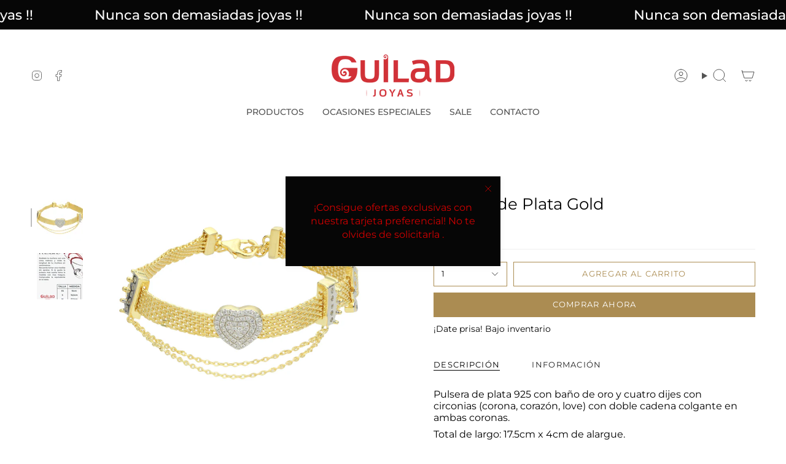

--- FILE ---
content_type: text/html; charset=utf-8
request_url: https://guiladjoyas.com.uy/products/pulsera-de-plata-gold-2
body_size: 30352
content:
<!doctype html>
<html class="no-js no-touch supports-no-cookies" lang="es">
<head>
    <meta charset="UTF-8">
  <meta http-equiv="X-UA-Compatible" content="IE=edge">
  <meta name="viewport" content="width=device-width, initial-scale=1.0">
  <meta name="theme-color" content="#b1945c">
  <link rel="canonical" href="https://guiladjoyas.com.uy/products/pulsera-de-plata-gold-2">
  <link rel="preconnect" href="https://cdn.shopify.com" crossorigin>
  <!-- ======================= Broadcast Theme V5.1.3 ========================= --><link rel="preconnect" href="https://fonts.shopifycdn.com" crossorigin><link href="//guiladjoyas.com.uy/cdn/shop/t/16/assets/theme.css?v=52721443297352856941690397998" as="style" rel="preload">
  <link href="//guiladjoyas.com.uy/cdn/shop/t/16/assets/vendor.js?v=93779096473886333451690397999" as="script" rel="preload">
  <link href="//guiladjoyas.com.uy/cdn/shop/t/16/assets/theme.js?v=76068313012163680871690397999" as="script" rel="preload">
<style data-shopify>.loading { position: fixed; top: 0; left: 0; z-index: 99999; width: 100%; height: 100%; background: var(--bg); transition: opacity 0.2s ease-out, visibility 0.2s ease-out; }
    body.is-loaded .loading { opacity: 0; visibility: hidden; pointer-events: none; }
    .loading__image__holder { position: absolute; top: 0; left: 0; width: 100%; height: 100%; font-size: 0; display: flex; align-items: center; justify-content: center; }
    .loading__image__holder:nth-child(2) { opacity: 0; }
    .loading__image { max-width: 100px; max-height: 100px; object-fit: contain; }
    .loading--animate .loading__image__holder:nth-child(1) { animation: pulse1 2s infinite ease-in-out; }
    .loading--animate .loading__image__holder:nth-child(2) { animation: pulse2 2s infinite ease-in-out; }
    @keyframes pulse1 {
      0% { opacity: 1; }
      50% { opacity: 0; }
      100% { opacity: 1; }
    }
    @keyframes pulse2 {
      0% { opacity: 0; }
      50% { opacity: 1; }
      100% { opacity: 0; }
    }</style>
    <link rel="icon" type="image/png" href="//guiladjoyas.com.uy/cdn/shop/files/Guilad_favicon-02.png?crop=center&height=32&v=1614301447&width=32">
  

  <!-- Title and description ================================================ -->
  
  <title>
    
    Pulsera de Plata Gold
    
    
    
      &ndash; GuiladJoyas
    
  </title>

  
    <meta name="description" content="Pulsera de plata 925 con baño de oro y cuatro dijes con circonias (corona, corazón, love) con doble cadena colgante en ambas coronas. Total de largo: 17.5cm x 4cm de alargue. SKU: SN 06">
  

  <meta property="og:site_name" content="GuiladJoyas">
<meta property="og:url" content="https://guiladjoyas.com.uy/products/pulsera-de-plata-gold-2">
<meta property="og:title" content="Pulsera de Plata Gold">
<meta property="og:type" content="product">
<meta property="og:description" content="Pulsera de plata 925 con baño de oro y cuatro dijes con circonias (corona, corazón, love) con doble cadena colgante en ambas coronas. Total de largo: 17.5cm x 4cm de alargue. SKU: SN 06"><meta property="og:image" content="http://guiladjoyas.com.uy/cdn/shop/products/GL1811223_1.jpg?v=1669149807">
  <meta property="og:image:secure_url" content="https://guiladjoyas.com.uy/cdn/shop/products/GL1811223_1.jpg?v=1669149807">
  <meta property="og:image:width" content="1200">
  <meta property="og:image:height" content="900"><meta property="og:price:amount" content="5.990,00">
  <meta property="og:price:currency" content="UYU"><meta name="twitter:card" content="summary_large_image">
<meta name="twitter:title" content="Pulsera de Plata Gold">
<meta name="twitter:description" content="Pulsera de plata 925 con baño de oro y cuatro dijes con circonias (corona, corazón, love) con doble cadena colgante en ambas coronas. Total de largo: 17.5cm x 4cm de alargue. SKU: SN 06">

  <!-- CSS ================================================================== -->

  <link href="//guiladjoyas.com.uy/cdn/shop/t/16/assets/font-settings.css?v=62620365189908713301763558148" rel="stylesheet" type="text/css" media="all" />

  
<style data-shopify>

:root {--scrollbar-width: 0px;





--COLOR-VIDEO-BG: #f2f2f2;
--COLOR-BG-BRIGHTER: #f2f2f2;--COLOR-BG: #ffffff;--COLOR-BG-ALPHA-25: rgba(255, 255, 255, 0.25);
--COLOR-BG-TRANSPARENT: rgba(255, 255, 255, 0);
--COLOR-BG-SECONDARY: #F7F9FA;
--COLOR-BG-SECONDARY-LIGHTEN: #ffffff;
--COLOR-BG-RGB: 255, 255, 255;

--COLOR-TEXT-DARK: #000000;
--COLOR-TEXT: #212121;
--COLOR-TEXT-LIGHT: #646464;


/* === Opacity shades of grey ===*/
--COLOR-A5:  rgba(33, 33, 33, 0.05);
--COLOR-A10: rgba(33, 33, 33, 0.1);
--COLOR-A15: rgba(33, 33, 33, 0.15);
--COLOR-A20: rgba(33, 33, 33, 0.2);
--COLOR-A25: rgba(33, 33, 33, 0.25);
--COLOR-A30: rgba(33, 33, 33, 0.3);
--COLOR-A35: rgba(33, 33, 33, 0.35);
--COLOR-A40: rgba(33, 33, 33, 0.4);
--COLOR-A45: rgba(33, 33, 33, 0.45);
--COLOR-A50: rgba(33, 33, 33, 0.5);
--COLOR-A55: rgba(33, 33, 33, 0.55);
--COLOR-A60: rgba(33, 33, 33, 0.6);
--COLOR-A65: rgba(33, 33, 33, 0.65);
--COLOR-A70: rgba(33, 33, 33, 0.7);
--COLOR-A75: rgba(33, 33, 33, 0.75);
--COLOR-A80: rgba(33, 33, 33, 0.8);
--COLOR-A85: rgba(33, 33, 33, 0.85);
--COLOR-A90: rgba(33, 33, 33, 0.9);
--COLOR-A95: rgba(33, 33, 33, 0.95);

--COLOR-BORDER: rgb(240, 240, 240);
--COLOR-BORDER-LIGHT: #f6f6f6;
--COLOR-BORDER-HAIRLINE: #f7f7f7;
--COLOR-BORDER-DARK: #bdbdbd;/* === Bright color ===*/
--COLOR-PRIMARY: #b1945c;
--COLOR-PRIMARY-HOVER: #8c6e35;
--COLOR-PRIMARY-FADE: rgba(177, 148, 92, 0.05);
--COLOR-PRIMARY-FADE-HOVER: rgba(177, 148, 92, 0.1);
--COLOR-PRIMARY-LIGHT: #ebdbbb;--COLOR-PRIMARY-OPPOSITE: #000000;



/* === link Color ===*/
--COLOR-LINK: #545454;
--COLOR-LINK-HOVER: rgba(84, 84, 84, 0.7);
--COLOR-LINK-FADE: rgba(84, 84, 84, 0.05);
--COLOR-LINK-FADE-HOVER: rgba(84, 84, 84, 0.1);--COLOR-LINK-OPPOSITE: #ffffff;


/* === Product grid sale tags ===*/
--COLOR-SALE-BG: #c1413f;
--COLOR-SALE-TEXT: #ffffff;--COLOR-SALE-TEXT-SECONDARY: #c1413f;

/* === Product grid badges ===*/
--COLOR-BADGE-BG: #9f834d;
--COLOR-BADGE-TEXT: #ffffff;

/* === Product sale color ===*/
--COLOR-SALE: #d20000;

/* === Gray background on Product grid items ===*/--filter-bg: 1.0;/* === Helper colors for form error states ===*/
--COLOR-ERROR: #721C24;
--COLOR-ERROR-BG: #F8D7DA;
--COLOR-ERROR-BORDER: #F5C6CB;



  --RADIUS: 0px;
  --RADIUS-SELECT: 0px;

--COLOR-HEADER-BG: #ffffff;--COLOR-HEADER-BG-TRANSPARENT: rgba(255, 255, 255, 0);
--COLOR-HEADER-LINK: #545454;
--COLOR-HEADER-LINK-HOVER: rgba(84, 84, 84, 0.7);

--COLOR-MENU-BG: #ffffff;
--COLOR-MENU-LINK: #545454;
--COLOR-MENU-LINK-HOVER: rgba(84, 84, 84, 0.7);
--COLOR-SUBMENU-BG: #ffffff;
--COLOR-SUBMENU-LINK: #545454;
--COLOR-SUBMENU-LINK-HOVER: rgba(84, 84, 84, 0.7);
--COLOR-SUBMENU-TEXT-LIGHT: #878787;
--COLOR-MENU-TRANSPARENT: #ffffff;
--COLOR-MENU-TRANSPARENT-HOVER: rgba(255, 255, 255, 0.7);

--COLOR-FOOTER-BG: #ffffff;
--COLOR-FOOTER-TEXT: #212121;
--COLOR-FOOTER-TEXT-A35: rgba(33, 33, 33, 0.35);
--COLOR-FOOTER-TEXT-A75: rgba(33, 33, 33, 0.75);
--COLOR-FOOTER-LINK: #9f834d;
--COLOR-FOOTER-LINK-HOVER: rgba(159, 131, 77, 0.7);
--COLOR-FOOTER-BORDER: #ffffff;

--TRANSPARENT: rgba(255, 255, 255, 0);

/* === Default overlay opacity ===*/
--overlay-opacity: 0;
--underlay-opacity: 1;
--underlay-bg: rgba(0,0,0,0.4);

/* === Custom Cursor ===*/
--ICON-ZOOM-IN: url( "//guiladjoyas.com.uy/cdn/shop/t/16/assets/icon-zoom-in.svg?v=182473373117644429561690397999" );
--ICON-ZOOM-OUT: url( "//guiladjoyas.com.uy/cdn/shop/t/16/assets/icon-zoom-out.svg?v=101497157853986683871690397999" );

/* === Custom Icons ===*/


  
  --ICON-ADD-BAG: url( "//guiladjoyas.com.uy/cdn/shop/t/16/assets/icon-add-bag.svg?v=23763382405227654651690397999" );
  --ICON-ADD-CART: url( "//guiladjoyas.com.uy/cdn/shop/t/16/assets/icon-add-cart.svg?v=3962293684743587821690397999" );
  --ICON-ARROW-LEFT: url( "//guiladjoyas.com.uy/cdn/shop/t/16/assets/icon-arrow-left.svg?v=136066145774695772731690397999" );
  --ICON-ARROW-RIGHT: url( "//guiladjoyas.com.uy/cdn/shop/t/16/assets/icon-arrow-right.svg?v=150928298113663093401690397999" );
  --ICON-SELECT: url("//guiladjoyas.com.uy/cdn/shop/t/16/assets/icon-select.svg?v=167170173659852274001690397999");


--PRODUCT-GRID-ASPECT-RATIO: 80.0%;

/* === Typography ===*/
--FONT-WEIGHT-BODY: 400;
--FONT-WEIGHT-BODY-BOLD: 500;

--FONT-STACK-BODY: Montserrat, sans-serif;
--FONT-STYLE-BODY: normal;
--FONT-STYLE-BODY-ITALIC: italic;
--FONT-ADJUST-BODY: 1.0;

--FONT-WEIGHT-HEADING: 400;
--FONT-WEIGHT-HEADING-BOLD: 500;

--FONT-STACK-HEADING: Montserrat, sans-serif;
--FONT-STYLE-HEADING: normal;
--FONT-STYLE-HEADING-ITALIC: italic;
--FONT-ADJUST-HEADING: 0.95;

--FONT-STACK-NAV: Montserrat, sans-serif;
--FONT-STYLE-NAV: normal;
--FONT-STYLE-NAV-ITALIC: italic;
--FONT-ADJUST-NAV: 1.0;

--FONT-WEIGHT-NAV: 400;
--FONT-WEIGHT-NAV-BOLD: 500;

--FONT-SIZE-BASE: 1.0rem;
--FONT-SIZE-BASE-PERCENT: 1.0;

/* === Parallax ===*/
--PARALLAX-STRENGTH-MIN: 120.0%;
--PARALLAX-STRENGTH-MAX: 130.0%;--COLUMNS: 4;
--COLUMNS-MEDIUM: 3;
--COLUMNS-SMALL: 2;
--COLUMNS-MOBILE: 1;--LAYOUT-OUTER: 50px;
  --LAYOUT-GUTTER: 32px;
  --LAYOUT-OUTER-MEDIUM: 30px;
  --LAYOUT-GUTTER-MEDIUM: 22px;
  --LAYOUT-OUTER-SMALL: 16px;
  --LAYOUT-GUTTER-SMALL: 16px;--base-animation-delay: 0ms;
--line-height-normal: 1.375; /* Equals to line-height: normal; */--SIDEBAR-WIDTH: 288px;
  --SIDEBAR-WIDTH-MEDIUM: 258px;--DRAWER-WIDTH: 380px;--ICON-STROKE-WIDTH: 1px;

--COLOR-TEXT-DARK: #000000;
--COLOR-TEXT:#000000;
--COLOR-TEXT-LIGHT: #212121;



/* === Button General ===*/
--BTN-FONT-STACK: Montserrat, sans-serif;
--BTN-FONT-WEIGHT: 400;
--BTN-FONT-STYLE: normal;
--BTN-FONT-SIZE: 13px;

--BTN-LETTER-SPACING: 0.1em;
--BTN-UPPERCASE: uppercase;
--BTN-TEXT-ARROW-OFFSET: -1px;

/* === Button Primary ===*/
--BTN-PRIMARY-BORDER-COLOR: #ab8c52;
--BTN-PRIMARY-BG-COLOR: #ab8c52;
--BTN-PRIMARY-TEXT-COLOR: #ffffff;


  --BTN-PRIMARY-BG-COLOR-BRIGHTER: #9a7e4a;


/* === Button Secondary ===*/
--BTN-SECONDARY-BORDER-COLOR: #8191a4;
--BTN-SECONDARY-BG-COLOR: #8191a4;
--BTN-SECONDARY-TEXT-COLOR: #212121;


  --BTN-SECONDARY-BG-COLOR-BRIGHTER: #728499;


/* === Button White ===*/
--TEXT-BTN-BORDER-WHITE: #fff;
--TEXT-BTN-BG-WHITE: #fff;
--TEXT-BTN-WHITE: #000;
--TEXT-BTN-BG-WHITE-BRIGHTER: #f2f2f2;

/* === Button Black ===*/
--TEXT-BTN-BG-BLACK: #000;
--TEXT-BTN-BORDER-BLACK: #000;
--TEXT-BTN-BLACK: #fff;
--TEXT-BTN-BG-BLACK-BRIGHTER: #1a1a1a;

/* === Cart Gradient ===*/


  --FREE-SHIPPING-GRADIENT: linear-gradient(to right, var(--COLOR-PRIMARY-LIGHT) 0%, var(--COLOR-PRIMARY) 100%);


}

::backdrop {
  --underlay-opacity: 1;
  --underlay-bg: rgba(0,0,0,0.4);
}
</style>


  <link href="//guiladjoyas.com.uy/cdn/shop/t/16/assets/theme.css?v=52721443297352856941690397998" rel="stylesheet" type="text/css" media="all" />
<link href="//guiladjoyas.com.uy/cdn/shop/t/16/assets/swatches.css?v=157844926215047500451690397999" as="style" rel="preload">
    <link href="//guiladjoyas.com.uy/cdn/shop/t/16/assets/swatches.css?v=157844926215047500451690397999" rel="stylesheet" type="text/css" media="all" />
<style data-shopify>.swatches {
    --black: #000000;--white: #fafafa;--blank: url(//guiladjoyas.com.uy/cdn/shop/files/blank_small.png?v=2017);
  }</style>
<script>
    if (window.navigator.userAgent.indexOf('MSIE ') > 0 || window.navigator.userAgent.indexOf('Trident/') > 0) {
      document.documentElement.className = document.documentElement.className + ' ie';

      var scripts = document.getElementsByTagName('script')[0];
      var polyfill = document.createElement("script");
      polyfill.defer = true;
      polyfill.src = "//guiladjoyas.com.uy/cdn/shop/t/16/assets/ie11.js?v=144489047535103983231690397999";

      scripts.parentNode.insertBefore(polyfill, scripts);
    } else {
      document.documentElement.className = document.documentElement.className.replace('no-js', 'js');
    }

    document.documentElement.style.setProperty('--scrollbar-width', `${getScrollbarWidth()}px`);

    function getScrollbarWidth() {
      // Creating invisible container
      const outer = document.createElement('div');
      outer.style.visibility = 'hidden';
      outer.style.overflow = 'scroll'; // forcing scrollbar to appear
      outer.style.msOverflowStyle = 'scrollbar'; // needed for WinJS apps
      document.documentElement.appendChild(outer);

      // Creating inner element and placing it in the container
      const inner = document.createElement('div');
      outer.appendChild(inner);

      // Calculating difference between container's full width and the child width
      const scrollbarWidth = outer.offsetWidth - inner.offsetWidth;

      // Removing temporary elements from the DOM
      outer.parentNode.removeChild(outer);

      return scrollbarWidth;
    }

    let root = '/';
    if (root[root.length - 1] !== '/') {
      root = root + '/';
    }

    window.theme = {
      routes: {
        root: root,
        cart_url: '/cart',
        cart_add_url: '/cart/add',
        cart_change_url: '/cart/change',
        product_recommendations_url: '/recommendations/products',
        predictive_search_url: '/search/suggest',
        addresses_url: '/account/addresses'
      },
      assets: {
        photoswipe: '//guiladjoyas.com.uy/cdn/shop/t/16/assets/photoswipe.js?v=162613001030112971491690397999',
        smoothscroll: '//guiladjoyas.com.uy/cdn/shop/t/16/assets/smoothscroll.js?v=37906625415260927261690397998',
      },
      strings: {
        addToCart: "Agregar al carrito",
        cartAcceptanceError: "Debes aceptar nuestros términos y condiciones.",
        soldOut: "Agotado",
        from: "Desde",
        preOrder: "Hacer un pedido",
        sale: "Oferta",
        subscription: "Suscripción",
        unavailable: "No disponible",
        unitPrice: "Precio por unidad",
        unitPriceSeparator: "por",
        shippingCalcSubmitButton: "Calcular gasto de envío.",
        shippingCalcSubmitButtonDisabled: "Calculando",
        selectValue: "Selecciona valor",
        selectColor: "Seleccionar el color",
        oneColor: "color",
        otherColor: "colores",
        upsellAddToCart: "Agregar",
        free: "Gratis",
        swatchesColor: "Color"
      },
      settings: {
        customerLoggedIn: null ? true : false,
        cartDrawerEnabled: false,
        enableQuickAdd: true,
        enableAnimations: true,
        variantOnSale: true,
      },
      moneyFormat: false ? "${{amount_with_comma_separator}} UYU" : "${{amount_with_comma_separator}}",
      moneyWithoutCurrencyFormat: "${{amount_with_comma_separator}}",
      moneyWithCurrencyFormat: "${{amount_with_comma_separator}} UYU",
      subtotal: 0,
      info: {
        name: 'broadcast'
      },
      version: '5.1.3'
    };

    if (window.performance) {
      window.performance.mark('init');
    } else {
      window.fastNetworkAndCPU = false;
    }
  </script>

  

  <!-- Theme Javascript ============================================================== -->
  <script src="//guiladjoyas.com.uy/cdn/shop/t/16/assets/vendor.js?v=93779096473886333451690397999" defer="defer"></script>
  <script src="//guiladjoyas.com.uy/cdn/shop/t/16/assets/theme.js?v=76068313012163680871690397999" defer="defer"></script><!-- Shopify app scripts =========================================================== -->

  <script>window.performance && window.performance.mark && window.performance.mark('shopify.content_for_header.start');</script><meta name="google-site-verification" content="XP4kJc4z5W58VA5A6_a3ZCPOOf2-WUJZFaDphIOHwSA">
<meta name="google-site-verification" content="QsxWpZRLxR_R4j_Adpgq55UzWfprN9dsGZYKpJgw4k0">
<meta name="google-site-verification" content="YM4HaaTOnK5DPYcrIZG6-cGYGNzm-k2kaknY-ECzoPg">
<meta name="google-site-verification" content="vf_UmbMuJKIe60WRtnPRmOOABsDoJVLh9Eb9Ohantbg">
<meta id="shopify-digital-wallet" name="shopify-digital-wallet" content="/36812423307/digital_wallets/dialog">
<meta name="shopify-checkout-api-token" content="9b653a2fc0aece680cd664345fb568aa">
<meta id="in-context-paypal-metadata" data-shop-id="36812423307" data-venmo-supported="false" data-environment="production" data-locale="es_ES" data-paypal-v4="true" data-currency="UYU">
<link rel="alternate" type="application/json+oembed" href="https://guiladjoyas.com.uy/products/pulsera-de-plata-gold-2.oembed">
<script async="async" src="/checkouts/internal/preloads.js?locale=es-UY"></script>
<script id="shopify-features" type="application/json">{"accessToken":"9b653a2fc0aece680cd664345fb568aa","betas":["rich-media-storefront-analytics"],"domain":"guiladjoyas.com.uy","predictiveSearch":true,"shopId":36812423307,"locale":"es"}</script>
<script>var Shopify = Shopify || {};
Shopify.shop = "guiladjoyas.myshopify.com";
Shopify.locale = "es";
Shopify.currency = {"active":"UYU","rate":"1.0"};
Shopify.country = "UY";
Shopify.theme = {"name":"Broadcast Jul 2023","id":136798765277,"schema_name":"Broadcast","schema_version":"5.1.3","theme_store_id":868,"role":"main"};
Shopify.theme.handle = "null";
Shopify.theme.style = {"id":null,"handle":null};
Shopify.cdnHost = "guiladjoyas.com.uy/cdn";
Shopify.routes = Shopify.routes || {};
Shopify.routes.root = "/";</script>
<script type="module">!function(o){(o.Shopify=o.Shopify||{}).modules=!0}(window);</script>
<script>!function(o){function n(){var o=[];function n(){o.push(Array.prototype.slice.apply(arguments))}return n.q=o,n}var t=o.Shopify=o.Shopify||{};t.loadFeatures=n(),t.autoloadFeatures=n()}(window);</script>
<script id="shop-js-analytics" type="application/json">{"pageType":"product"}</script>
<script defer="defer" async type="module" src="//guiladjoyas.com.uy/cdn/shopifycloud/shop-js/modules/v2/client.init-shop-cart-sync_-aut3ZVe.es.esm.js"></script>
<script defer="defer" async type="module" src="//guiladjoyas.com.uy/cdn/shopifycloud/shop-js/modules/v2/chunk.common_jR-HGkUL.esm.js"></script>
<script type="module">
  await import("//guiladjoyas.com.uy/cdn/shopifycloud/shop-js/modules/v2/client.init-shop-cart-sync_-aut3ZVe.es.esm.js");
await import("//guiladjoyas.com.uy/cdn/shopifycloud/shop-js/modules/v2/chunk.common_jR-HGkUL.esm.js");

  window.Shopify.SignInWithShop?.initShopCartSync?.({"fedCMEnabled":true,"windoidEnabled":true});

</script>
<script>(function() {
  var isLoaded = false;
  function asyncLoad() {
    if (isLoaded) return;
    isLoaded = true;
    var urls = ["https:\/\/cdn.shopify.com\/s\/files\/1\/0683\/1371\/0892\/files\/splmn-shopify-prod-August-31.min.js?v=1693985059\u0026shop=guiladjoyas.myshopify.com","https:\/\/static.klaviyo.com\/onsite\/js\/klaviyo.js?company_id=TzAQB6\u0026shop=guiladjoyas.myshopify.com","https:\/\/static.klaviyo.com\/onsite\/js\/klaviyo.js?company_id=TzAQB6\u0026shop=guiladjoyas.myshopify.com","https:\/\/static.2-b.io\/se\/2022\/09\/loader.61f6e8.js?shop=guiladjoyas.myshopify.com","https:\/\/cdn.nfcube.com\/instafeed-a1fe711cd807652bf32dc0cc59833003.js?shop=guiladjoyas.myshopify.com","https:\/\/cdn.wheelio-app.com\/app\/index.min.js?version=20251118080645537\u0026shop=guiladjoyas.myshopify.com","https:\/\/assets1.adroll.com\/shopify\/latest\/j\/shopify_rolling_bootstrap_v2.js?adroll_adv_id=OEU5WFDGLVGUHGX7NPD2F7\u0026adroll_pix_id=QLKYIWV3SRC5FL2BL5DFC5\u0026shop=guiladjoyas.myshopify.com","https:\/\/cdn.hextom.com\/js\/freeshippingbar.js?shop=guiladjoyas.myshopify.com"];
    for (var i = 0; i < urls.length; i++) {
      var s = document.createElement('script');
      s.type = 'text/javascript';
      s.async = true;
      s.src = urls[i];
      var x = document.getElementsByTagName('script')[0];
      x.parentNode.insertBefore(s, x);
    }
  };
  if(window.attachEvent) {
    window.attachEvent('onload', asyncLoad);
  } else {
    window.addEventListener('load', asyncLoad, false);
  }
})();</script>
<script id="__st">var __st={"a":36812423307,"offset":-18000,"reqid":"d78fd4c8-ba1a-400b-900e-fb286e341e2d-1769024479","pageurl":"guiladjoyas.com.uy\/products\/pulsera-de-plata-gold-2","u":"98c65f2ccefa","p":"product","rtyp":"product","rid":7938994143453};</script>
<script>window.ShopifyPaypalV4VisibilityTracking = true;</script>
<script id="captcha-bootstrap">!function(){'use strict';const t='contact',e='account',n='new_comment',o=[[t,t],['blogs',n],['comments',n],[t,'customer']],c=[[e,'customer_login'],[e,'guest_login'],[e,'recover_customer_password'],[e,'create_customer']],r=t=>t.map((([t,e])=>`form[action*='/${t}']:not([data-nocaptcha='true']) input[name='form_type'][value='${e}']`)).join(','),a=t=>()=>t?[...document.querySelectorAll(t)].map((t=>t.form)):[];function s(){const t=[...o],e=r(t);return a(e)}const i='password',u='form_key',d=['recaptcha-v3-token','g-recaptcha-response','h-captcha-response',i],f=()=>{try{return window.sessionStorage}catch{return}},m='__shopify_v',_=t=>t.elements[u];function p(t,e,n=!1){try{const o=window.sessionStorage,c=JSON.parse(o.getItem(e)),{data:r}=function(t){const{data:e,action:n}=t;return t[m]||n?{data:e,action:n}:{data:t,action:n}}(c);for(const[e,n]of Object.entries(r))t.elements[e]&&(t.elements[e].value=n);n&&o.removeItem(e)}catch(o){console.error('form repopulation failed',{error:o})}}const l='form_type',E='cptcha';function T(t){t.dataset[E]=!0}const w=window,h=w.document,L='Shopify',v='ce_forms',y='captcha';let A=!1;((t,e)=>{const n=(g='f06e6c50-85a8-45c8-87d0-21a2b65856fe',I='https://cdn.shopify.com/shopifycloud/storefront-forms-hcaptcha/ce_storefront_forms_captcha_hcaptcha.v1.5.2.iife.js',D={infoText:'Protegido por hCaptcha',privacyText:'Privacidad',termsText:'Términos'},(t,e,n)=>{const o=w[L][v],c=o.bindForm;if(c)return c(t,g,e,D).then(n);var r;o.q.push([[t,g,e,D],n]),r=I,A||(h.body.append(Object.assign(h.createElement('script'),{id:'captcha-provider',async:!0,src:r})),A=!0)});var g,I,D;w[L]=w[L]||{},w[L][v]=w[L][v]||{},w[L][v].q=[],w[L][y]=w[L][y]||{},w[L][y].protect=function(t,e){n(t,void 0,e),T(t)},Object.freeze(w[L][y]),function(t,e,n,w,h,L){const[v,y,A,g]=function(t,e,n){const i=e?o:[],u=t?c:[],d=[...i,...u],f=r(d),m=r(i),_=r(d.filter((([t,e])=>n.includes(e))));return[a(f),a(m),a(_),s()]}(w,h,L),I=t=>{const e=t.target;return e instanceof HTMLFormElement?e:e&&e.form},D=t=>v().includes(t);t.addEventListener('submit',(t=>{const e=I(t);if(!e)return;const n=D(e)&&!e.dataset.hcaptchaBound&&!e.dataset.recaptchaBound,o=_(e),c=g().includes(e)&&(!o||!o.value);(n||c)&&t.preventDefault(),c&&!n&&(function(t){try{if(!f())return;!function(t){const e=f();if(!e)return;const n=_(t);if(!n)return;const o=n.value;o&&e.removeItem(o)}(t);const e=Array.from(Array(32),(()=>Math.random().toString(36)[2])).join('');!function(t,e){_(t)||t.append(Object.assign(document.createElement('input'),{type:'hidden',name:u})),t.elements[u].value=e}(t,e),function(t,e){const n=f();if(!n)return;const o=[...t.querySelectorAll(`input[type='${i}']`)].map((({name:t})=>t)),c=[...d,...o],r={};for(const[a,s]of new FormData(t).entries())c.includes(a)||(r[a]=s);n.setItem(e,JSON.stringify({[m]:1,action:t.action,data:r}))}(t,e)}catch(e){console.error('failed to persist form',e)}}(e),e.submit())}));const S=(t,e)=>{t&&!t.dataset[E]&&(n(t,e.some((e=>e===t))),T(t))};for(const o of['focusin','change'])t.addEventListener(o,(t=>{const e=I(t);D(e)&&S(e,y())}));const B=e.get('form_key'),M=e.get(l),P=B&&M;t.addEventListener('DOMContentLoaded',(()=>{const t=y();if(P)for(const e of t)e.elements[l].value===M&&p(e,B);[...new Set([...A(),...v().filter((t=>'true'===t.dataset.shopifyCaptcha))])].forEach((e=>S(e,t)))}))}(h,new URLSearchParams(w.location.search),n,t,e,['guest_login'])})(!0,!0)}();</script>
<script integrity="sha256-4kQ18oKyAcykRKYeNunJcIwy7WH5gtpwJnB7kiuLZ1E=" data-source-attribution="shopify.loadfeatures" defer="defer" src="//guiladjoyas.com.uy/cdn/shopifycloud/storefront/assets/storefront/load_feature-a0a9edcb.js" crossorigin="anonymous"></script>
<script data-source-attribution="shopify.dynamic_checkout.dynamic.init">var Shopify=Shopify||{};Shopify.PaymentButton=Shopify.PaymentButton||{isStorefrontPortableWallets:!0,init:function(){window.Shopify.PaymentButton.init=function(){};var t=document.createElement("script");t.src="https://guiladjoyas.com.uy/cdn/shopifycloud/portable-wallets/latest/portable-wallets.es.js",t.type="module",document.head.appendChild(t)}};
</script>
<script data-source-attribution="shopify.dynamic_checkout.buyer_consent">
  function portableWalletsHideBuyerConsent(e){var t=document.getElementById("shopify-buyer-consent"),n=document.getElementById("shopify-subscription-policy-button");t&&n&&(t.classList.add("hidden"),t.setAttribute("aria-hidden","true"),n.removeEventListener("click",e))}function portableWalletsShowBuyerConsent(e){var t=document.getElementById("shopify-buyer-consent"),n=document.getElementById("shopify-subscription-policy-button");t&&n&&(t.classList.remove("hidden"),t.removeAttribute("aria-hidden"),n.addEventListener("click",e))}window.Shopify?.PaymentButton&&(window.Shopify.PaymentButton.hideBuyerConsent=portableWalletsHideBuyerConsent,window.Shopify.PaymentButton.showBuyerConsent=portableWalletsShowBuyerConsent);
</script>
<script>
  function portableWalletsCleanup(e){e&&e.src&&console.error("Failed to load portable wallets script "+e.src);var t=document.querySelectorAll("shopify-accelerated-checkout .shopify-payment-button__skeleton, shopify-accelerated-checkout-cart .wallet-cart-button__skeleton"),e=document.getElementById("shopify-buyer-consent");for(let e=0;e<t.length;e++)t[e].remove();e&&e.remove()}function portableWalletsNotLoadedAsModule(e){e instanceof ErrorEvent&&"string"==typeof e.message&&e.message.includes("import.meta")&&"string"==typeof e.filename&&e.filename.includes("portable-wallets")&&(window.removeEventListener("error",portableWalletsNotLoadedAsModule),window.Shopify.PaymentButton.failedToLoad=e,"loading"===document.readyState?document.addEventListener("DOMContentLoaded",window.Shopify.PaymentButton.init):window.Shopify.PaymentButton.init())}window.addEventListener("error",portableWalletsNotLoadedAsModule);
</script>

<script type="module" src="https://guiladjoyas.com.uy/cdn/shopifycloud/portable-wallets/latest/portable-wallets.es.js" onError="portableWalletsCleanup(this)" crossorigin="anonymous"></script>
<script nomodule>
  document.addEventListener("DOMContentLoaded", portableWalletsCleanup);
</script>

<link id="shopify-accelerated-checkout-styles" rel="stylesheet" media="screen" href="https://guiladjoyas.com.uy/cdn/shopifycloud/portable-wallets/latest/accelerated-checkout-backwards-compat.css" crossorigin="anonymous">
<style id="shopify-accelerated-checkout-cart">
        #shopify-buyer-consent {
  margin-top: 1em;
  display: inline-block;
  width: 100%;
}

#shopify-buyer-consent.hidden {
  display: none;
}

#shopify-subscription-policy-button {
  background: none;
  border: none;
  padding: 0;
  text-decoration: underline;
  font-size: inherit;
  cursor: pointer;
}

#shopify-subscription-policy-button::before {
  box-shadow: none;
}

      </style>
<script id="sections-script" data-sections="footer" defer="defer" src="//guiladjoyas.com.uy/cdn/shop/t/16/compiled_assets/scripts.js?v=2017"></script>
<script>window.performance && window.performance.mark && window.performance.mark('shopify.content_for_header.end');</script>


  







  <script src="https://shopoe.net/app.js"></script>
<link href="https://monorail-edge.shopifysvc.com" rel="dns-prefetch">
<script>(function(){if ("sendBeacon" in navigator && "performance" in window) {try {var session_token_from_headers = performance.getEntriesByType('navigation')[0].serverTiming.find(x => x.name == '_s').description;} catch {var session_token_from_headers = undefined;}var session_cookie_matches = document.cookie.match(/_shopify_s=([^;]*)/);var session_token_from_cookie = session_cookie_matches && session_cookie_matches.length === 2 ? session_cookie_matches[1] : "";var session_token = session_token_from_headers || session_token_from_cookie || "";function handle_abandonment_event(e) {var entries = performance.getEntries().filter(function(entry) {return /monorail-edge.shopifysvc.com/.test(entry.name);});if (!window.abandonment_tracked && entries.length === 0) {window.abandonment_tracked = true;var currentMs = Date.now();var navigation_start = performance.timing.navigationStart;var payload = {shop_id: 36812423307,url: window.location.href,navigation_start,duration: currentMs - navigation_start,session_token,page_type: "product"};window.navigator.sendBeacon("https://monorail-edge.shopifysvc.com/v1/produce", JSON.stringify({schema_id: "online_store_buyer_site_abandonment/1.1",payload: payload,metadata: {event_created_at_ms: currentMs,event_sent_at_ms: currentMs}}));}}window.addEventListener('pagehide', handle_abandonment_event);}}());</script>
<script id="web-pixels-manager-setup">(function e(e,d,r,n,o){if(void 0===o&&(o={}),!Boolean(null===(a=null===(i=window.Shopify)||void 0===i?void 0:i.analytics)||void 0===a?void 0:a.replayQueue)){var i,a;window.Shopify=window.Shopify||{};var t=window.Shopify;t.analytics=t.analytics||{};var s=t.analytics;s.replayQueue=[],s.publish=function(e,d,r){return s.replayQueue.push([e,d,r]),!0};try{self.performance.mark("wpm:start")}catch(e){}var l=function(){var e={modern:/Edge?\/(1{2}[4-9]|1[2-9]\d|[2-9]\d{2}|\d{4,})\.\d+(\.\d+|)|Firefox\/(1{2}[4-9]|1[2-9]\d|[2-9]\d{2}|\d{4,})\.\d+(\.\d+|)|Chrom(ium|e)\/(9{2}|\d{3,})\.\d+(\.\d+|)|(Maci|X1{2}).+ Version\/(15\.\d+|(1[6-9]|[2-9]\d|\d{3,})\.\d+)([,.]\d+|)( \(\w+\)|)( Mobile\/\w+|) Safari\/|Chrome.+OPR\/(9{2}|\d{3,})\.\d+\.\d+|(CPU[ +]OS|iPhone[ +]OS|CPU[ +]iPhone|CPU IPhone OS|CPU iPad OS)[ +]+(15[._]\d+|(1[6-9]|[2-9]\d|\d{3,})[._]\d+)([._]\d+|)|Android:?[ /-](13[3-9]|1[4-9]\d|[2-9]\d{2}|\d{4,})(\.\d+|)(\.\d+|)|Android.+Firefox\/(13[5-9]|1[4-9]\d|[2-9]\d{2}|\d{4,})\.\d+(\.\d+|)|Android.+Chrom(ium|e)\/(13[3-9]|1[4-9]\d|[2-9]\d{2}|\d{4,})\.\d+(\.\d+|)|SamsungBrowser\/([2-9]\d|\d{3,})\.\d+/,legacy:/Edge?\/(1[6-9]|[2-9]\d|\d{3,})\.\d+(\.\d+|)|Firefox\/(5[4-9]|[6-9]\d|\d{3,})\.\d+(\.\d+|)|Chrom(ium|e)\/(5[1-9]|[6-9]\d|\d{3,})\.\d+(\.\d+|)([\d.]+$|.*Safari\/(?![\d.]+ Edge\/[\d.]+$))|(Maci|X1{2}).+ Version\/(10\.\d+|(1[1-9]|[2-9]\d|\d{3,})\.\d+)([,.]\d+|)( \(\w+\)|)( Mobile\/\w+|) Safari\/|Chrome.+OPR\/(3[89]|[4-9]\d|\d{3,})\.\d+\.\d+|(CPU[ +]OS|iPhone[ +]OS|CPU[ +]iPhone|CPU IPhone OS|CPU iPad OS)[ +]+(10[._]\d+|(1[1-9]|[2-9]\d|\d{3,})[._]\d+)([._]\d+|)|Android:?[ /-](13[3-9]|1[4-9]\d|[2-9]\d{2}|\d{4,})(\.\d+|)(\.\d+|)|Mobile Safari.+OPR\/([89]\d|\d{3,})\.\d+\.\d+|Android.+Firefox\/(13[5-9]|1[4-9]\d|[2-9]\d{2}|\d{4,})\.\d+(\.\d+|)|Android.+Chrom(ium|e)\/(13[3-9]|1[4-9]\d|[2-9]\d{2}|\d{4,})\.\d+(\.\d+|)|Android.+(UC? ?Browser|UCWEB|U3)[ /]?(15\.([5-9]|\d{2,})|(1[6-9]|[2-9]\d|\d{3,})\.\d+)\.\d+|SamsungBrowser\/(5\.\d+|([6-9]|\d{2,})\.\d+)|Android.+MQ{2}Browser\/(14(\.(9|\d{2,})|)|(1[5-9]|[2-9]\d|\d{3,})(\.\d+|))(\.\d+|)|K[Aa][Ii]OS\/(3\.\d+|([4-9]|\d{2,})\.\d+)(\.\d+|)/},d=e.modern,r=e.legacy,n=navigator.userAgent;return n.match(d)?"modern":n.match(r)?"legacy":"unknown"}(),u="modern"===l?"modern":"legacy",c=(null!=n?n:{modern:"",legacy:""})[u],f=function(e){return[e.baseUrl,"/wpm","/b",e.hashVersion,"modern"===e.buildTarget?"m":"l",".js"].join("")}({baseUrl:d,hashVersion:r,buildTarget:u}),m=function(e){var d=e.version,r=e.bundleTarget,n=e.surface,o=e.pageUrl,i=e.monorailEndpoint;return{emit:function(e){var a=e.status,t=e.errorMsg,s=(new Date).getTime(),l=JSON.stringify({metadata:{event_sent_at_ms:s},events:[{schema_id:"web_pixels_manager_load/3.1",payload:{version:d,bundle_target:r,page_url:o,status:a,surface:n,error_msg:t},metadata:{event_created_at_ms:s}}]});if(!i)return console&&console.warn&&console.warn("[Web Pixels Manager] No Monorail endpoint provided, skipping logging."),!1;try{return self.navigator.sendBeacon.bind(self.navigator)(i,l)}catch(e){}var u=new XMLHttpRequest;try{return u.open("POST",i,!0),u.setRequestHeader("Content-Type","text/plain"),u.send(l),!0}catch(e){return console&&console.warn&&console.warn("[Web Pixels Manager] Got an unhandled error while logging to Monorail."),!1}}}}({version:r,bundleTarget:l,surface:e.surface,pageUrl:self.location.href,monorailEndpoint:e.monorailEndpoint});try{o.browserTarget=l,function(e){var d=e.src,r=e.async,n=void 0===r||r,o=e.onload,i=e.onerror,a=e.sri,t=e.scriptDataAttributes,s=void 0===t?{}:t,l=document.createElement("script"),u=document.querySelector("head"),c=document.querySelector("body");if(l.async=n,l.src=d,a&&(l.integrity=a,l.crossOrigin="anonymous"),s)for(var f in s)if(Object.prototype.hasOwnProperty.call(s,f))try{l.dataset[f]=s[f]}catch(e){}if(o&&l.addEventListener("load",o),i&&l.addEventListener("error",i),u)u.appendChild(l);else{if(!c)throw new Error("Did not find a head or body element to append the script");c.appendChild(l)}}({src:f,async:!0,onload:function(){if(!function(){var e,d;return Boolean(null===(d=null===(e=window.Shopify)||void 0===e?void 0:e.analytics)||void 0===d?void 0:d.initialized)}()){var d=window.webPixelsManager.init(e)||void 0;if(d){var r=window.Shopify.analytics;r.replayQueue.forEach((function(e){var r=e[0],n=e[1],o=e[2];d.publishCustomEvent(r,n,o)})),r.replayQueue=[],r.publish=d.publishCustomEvent,r.visitor=d.visitor,r.initialized=!0}}},onerror:function(){return m.emit({status:"failed",errorMsg:"".concat(f," has failed to load")})},sri:function(e){var d=/^sha384-[A-Za-z0-9+/=]+$/;return"string"==typeof e&&d.test(e)}(c)?c:"",scriptDataAttributes:o}),m.emit({status:"loading"})}catch(e){m.emit({status:"failed",errorMsg:(null==e?void 0:e.message)||"Unknown error"})}}})({shopId: 36812423307,storefrontBaseUrl: "https://guiladjoyas.com.uy",extensionsBaseUrl: "https://extensions.shopifycdn.com/cdn/shopifycloud/web-pixels-manager",monorailEndpoint: "https://monorail-edge.shopifysvc.com/unstable/produce_batch",surface: "storefront-renderer",enabledBetaFlags: ["2dca8a86"],webPixelsConfigList: [{"id":"439976157","configuration":"{\"config\":\"{\\\"pixel_id\\\":\\\"G-C44CMH1R8P\\\",\\\"target_country\\\":\\\"UY\\\",\\\"gtag_events\\\":[{\\\"type\\\":\\\"search\\\",\\\"action_label\\\":[\\\"G-C44CMH1R8P\\\",\\\"AW-704613455\\\/1M8pCPOtiboCEM-Y_s8C\\\"]},{\\\"type\\\":\\\"begin_checkout\\\",\\\"action_label\\\":[\\\"G-C44CMH1R8P\\\",\\\"AW-704613455\\\/egwVCPCtiboCEM-Y_s8C\\\"]},{\\\"type\\\":\\\"view_item\\\",\\\"action_label\\\":[\\\"G-C44CMH1R8P\\\",\\\"AW-704613455\\\/O7TJCOqtiboCEM-Y_s8C\\\",\\\"MC-QY7T2FD7GW\\\"]},{\\\"type\\\":\\\"purchase\\\",\\\"action_label\\\":[\\\"G-C44CMH1R8P\\\",\\\"AW-704613455\\\/Zs9UCOetiboCEM-Y_s8C\\\",\\\"MC-QY7T2FD7GW\\\"]},{\\\"type\\\":\\\"page_view\\\",\\\"action_label\\\":[\\\"G-C44CMH1R8P\\\",\\\"AW-704613455\\\/vMDLCOStiboCEM-Y_s8C\\\",\\\"MC-QY7T2FD7GW\\\"]},{\\\"type\\\":\\\"add_payment_info\\\",\\\"action_label\\\":[\\\"G-C44CMH1R8P\\\",\\\"AW-704613455\\\/ZbTlCPatiboCEM-Y_s8C\\\"]},{\\\"type\\\":\\\"add_to_cart\\\",\\\"action_label\\\":[\\\"G-C44CMH1R8P\\\",\\\"AW-704613455\\\/OF4GCO2tiboCEM-Y_s8C\\\"]}],\\\"enable_monitoring_mode\\\":false}\"}","eventPayloadVersion":"v1","runtimeContext":"OPEN","scriptVersion":"b2a88bafab3e21179ed38636efcd8a93","type":"APP","apiClientId":1780363,"privacyPurposes":[],"dataSharingAdjustments":{"protectedCustomerApprovalScopes":["read_customer_address","read_customer_email","read_customer_name","read_customer_personal_data","read_customer_phone"]}},{"id":"135332061","configuration":"{\"pixel_id\":\"2460370120866866\",\"pixel_type\":\"facebook_pixel\",\"metaapp_system_user_token\":\"-\"}","eventPayloadVersion":"v1","runtimeContext":"OPEN","scriptVersion":"ca16bc87fe92b6042fbaa3acc2fbdaa6","type":"APP","apiClientId":2329312,"privacyPurposes":["ANALYTICS","MARKETING","SALE_OF_DATA"],"dataSharingAdjustments":{"protectedCustomerApprovalScopes":["read_customer_address","read_customer_email","read_customer_name","read_customer_personal_data","read_customer_phone"]}},{"id":"shopify-app-pixel","configuration":"{}","eventPayloadVersion":"v1","runtimeContext":"STRICT","scriptVersion":"0450","apiClientId":"shopify-pixel","type":"APP","privacyPurposes":["ANALYTICS","MARKETING"]},{"id":"shopify-custom-pixel","eventPayloadVersion":"v1","runtimeContext":"LAX","scriptVersion":"0450","apiClientId":"shopify-pixel","type":"CUSTOM","privacyPurposes":["ANALYTICS","MARKETING"]}],isMerchantRequest: false,initData: {"shop":{"name":"GuiladJoyas","paymentSettings":{"currencyCode":"UYU"},"myshopifyDomain":"guiladjoyas.myshopify.com","countryCode":"UY","storefrontUrl":"https:\/\/guiladjoyas.com.uy"},"customer":null,"cart":null,"checkout":null,"productVariants":[{"price":{"amount":5990.0,"currencyCode":"UYU"},"product":{"title":"Pulsera de Plata Gold","vendor":"GuiladJoyas","id":"7938994143453","untranslatedTitle":"Pulsera de Plata Gold","url":"\/products\/pulsera-de-plata-gold-2","type":"pulseras"},"id":"43554848440541","image":{"src":"\/\/guiladjoyas.com.uy\/cdn\/shop\/products\/GL1811223_1.jpg?v=1669149807"},"sku":"SN 06","title":"Default Title","untranslatedTitle":"Default Title"}],"purchasingCompany":null},},"https://guiladjoyas.com.uy/cdn","fcfee988w5aeb613cpc8e4bc33m6693e112",{"modern":"","legacy":""},{"shopId":"36812423307","storefrontBaseUrl":"https:\/\/guiladjoyas.com.uy","extensionBaseUrl":"https:\/\/extensions.shopifycdn.com\/cdn\/shopifycloud\/web-pixels-manager","surface":"storefront-renderer","enabledBetaFlags":"[\"2dca8a86\"]","isMerchantRequest":"false","hashVersion":"fcfee988w5aeb613cpc8e4bc33m6693e112","publish":"custom","events":"[[\"page_viewed\",{}],[\"product_viewed\",{\"productVariant\":{\"price\":{\"amount\":5990.0,\"currencyCode\":\"UYU\"},\"product\":{\"title\":\"Pulsera de Plata Gold\",\"vendor\":\"GuiladJoyas\",\"id\":\"7938994143453\",\"untranslatedTitle\":\"Pulsera de Plata Gold\",\"url\":\"\/products\/pulsera-de-plata-gold-2\",\"type\":\"pulseras\"},\"id\":\"43554848440541\",\"image\":{\"src\":\"\/\/guiladjoyas.com.uy\/cdn\/shop\/products\/GL1811223_1.jpg?v=1669149807\"},\"sku\":\"SN 06\",\"title\":\"Default Title\",\"untranslatedTitle\":\"Default Title\"}}]]"});</script><script>
  window.ShopifyAnalytics = window.ShopifyAnalytics || {};
  window.ShopifyAnalytics.meta = window.ShopifyAnalytics.meta || {};
  window.ShopifyAnalytics.meta.currency = 'UYU';
  var meta = {"product":{"id":7938994143453,"gid":"gid:\/\/shopify\/Product\/7938994143453","vendor":"GuiladJoyas","type":"pulseras","handle":"pulsera-de-plata-gold-2","variants":[{"id":43554848440541,"price":599000,"name":"Pulsera de Plata Gold","public_title":null,"sku":"SN 06"}],"remote":false},"page":{"pageType":"product","resourceType":"product","resourceId":7938994143453,"requestId":"d78fd4c8-ba1a-400b-900e-fb286e341e2d-1769024479"}};
  for (var attr in meta) {
    window.ShopifyAnalytics.meta[attr] = meta[attr];
  }
</script>
<script class="analytics">
  (function () {
    var customDocumentWrite = function(content) {
      var jquery = null;

      if (window.jQuery) {
        jquery = window.jQuery;
      } else if (window.Checkout && window.Checkout.$) {
        jquery = window.Checkout.$;
      }

      if (jquery) {
        jquery('body').append(content);
      }
    };

    var hasLoggedConversion = function(token) {
      if (token) {
        return document.cookie.indexOf('loggedConversion=' + token) !== -1;
      }
      return false;
    }

    var setCookieIfConversion = function(token) {
      if (token) {
        var twoMonthsFromNow = new Date(Date.now());
        twoMonthsFromNow.setMonth(twoMonthsFromNow.getMonth() + 2);

        document.cookie = 'loggedConversion=' + token + '; expires=' + twoMonthsFromNow;
      }
    }

    var trekkie = window.ShopifyAnalytics.lib = window.trekkie = window.trekkie || [];
    if (trekkie.integrations) {
      return;
    }
    trekkie.methods = [
      'identify',
      'page',
      'ready',
      'track',
      'trackForm',
      'trackLink'
    ];
    trekkie.factory = function(method) {
      return function() {
        var args = Array.prototype.slice.call(arguments);
        args.unshift(method);
        trekkie.push(args);
        return trekkie;
      };
    };
    for (var i = 0; i < trekkie.methods.length; i++) {
      var key = trekkie.methods[i];
      trekkie[key] = trekkie.factory(key);
    }
    trekkie.load = function(config) {
      trekkie.config = config || {};
      trekkie.config.initialDocumentCookie = document.cookie;
      var first = document.getElementsByTagName('script')[0];
      var script = document.createElement('script');
      script.type = 'text/javascript';
      script.onerror = function(e) {
        var scriptFallback = document.createElement('script');
        scriptFallback.type = 'text/javascript';
        scriptFallback.onerror = function(error) {
                var Monorail = {
      produce: function produce(monorailDomain, schemaId, payload) {
        var currentMs = new Date().getTime();
        var event = {
          schema_id: schemaId,
          payload: payload,
          metadata: {
            event_created_at_ms: currentMs,
            event_sent_at_ms: currentMs
          }
        };
        return Monorail.sendRequest("https://" + monorailDomain + "/v1/produce", JSON.stringify(event));
      },
      sendRequest: function sendRequest(endpointUrl, payload) {
        // Try the sendBeacon API
        if (window && window.navigator && typeof window.navigator.sendBeacon === 'function' && typeof window.Blob === 'function' && !Monorail.isIos12()) {
          var blobData = new window.Blob([payload], {
            type: 'text/plain'
          });

          if (window.navigator.sendBeacon(endpointUrl, blobData)) {
            return true;
          } // sendBeacon was not successful

        } // XHR beacon

        var xhr = new XMLHttpRequest();

        try {
          xhr.open('POST', endpointUrl);
          xhr.setRequestHeader('Content-Type', 'text/plain');
          xhr.send(payload);
        } catch (e) {
          console.log(e);
        }

        return false;
      },
      isIos12: function isIos12() {
        return window.navigator.userAgent.lastIndexOf('iPhone; CPU iPhone OS 12_') !== -1 || window.navigator.userAgent.lastIndexOf('iPad; CPU OS 12_') !== -1;
      }
    };
    Monorail.produce('monorail-edge.shopifysvc.com',
      'trekkie_storefront_load_errors/1.1',
      {shop_id: 36812423307,
      theme_id: 136798765277,
      app_name: "storefront",
      context_url: window.location.href,
      source_url: "//guiladjoyas.com.uy/cdn/s/trekkie.storefront.cd680fe47e6c39ca5d5df5f0a32d569bc48c0f27.min.js"});

        };
        scriptFallback.async = true;
        scriptFallback.src = '//guiladjoyas.com.uy/cdn/s/trekkie.storefront.cd680fe47e6c39ca5d5df5f0a32d569bc48c0f27.min.js';
        first.parentNode.insertBefore(scriptFallback, first);
      };
      script.async = true;
      script.src = '//guiladjoyas.com.uy/cdn/s/trekkie.storefront.cd680fe47e6c39ca5d5df5f0a32d569bc48c0f27.min.js';
      first.parentNode.insertBefore(script, first);
    };
    trekkie.load(
      {"Trekkie":{"appName":"storefront","development":false,"defaultAttributes":{"shopId":36812423307,"isMerchantRequest":null,"themeId":136798765277,"themeCityHash":"2718117866813822619","contentLanguage":"es","currency":"UYU","eventMetadataId":"820a44d0-44c8-4e3c-85e9-f1e1cc42ec69"},"isServerSideCookieWritingEnabled":true,"monorailRegion":"shop_domain","enabledBetaFlags":["65f19447"]},"Session Attribution":{},"S2S":{"facebookCapiEnabled":true,"source":"trekkie-storefront-renderer","apiClientId":580111}}
    );

    var loaded = false;
    trekkie.ready(function() {
      if (loaded) return;
      loaded = true;

      window.ShopifyAnalytics.lib = window.trekkie;

      var originalDocumentWrite = document.write;
      document.write = customDocumentWrite;
      try { window.ShopifyAnalytics.merchantGoogleAnalytics.call(this); } catch(error) {};
      document.write = originalDocumentWrite;

      window.ShopifyAnalytics.lib.page(null,{"pageType":"product","resourceType":"product","resourceId":7938994143453,"requestId":"d78fd4c8-ba1a-400b-900e-fb286e341e2d-1769024479","shopifyEmitted":true});

      var match = window.location.pathname.match(/checkouts\/(.+)\/(thank_you|post_purchase)/)
      var token = match? match[1]: undefined;
      if (!hasLoggedConversion(token)) {
        setCookieIfConversion(token);
        window.ShopifyAnalytics.lib.track("Viewed Product",{"currency":"UYU","variantId":43554848440541,"productId":7938994143453,"productGid":"gid:\/\/shopify\/Product\/7938994143453","name":"Pulsera de Plata Gold","price":"5990.00","sku":"SN 06","brand":"GuiladJoyas","variant":null,"category":"pulseras","nonInteraction":true,"remote":false},undefined,undefined,{"shopifyEmitted":true});
      window.ShopifyAnalytics.lib.track("monorail:\/\/trekkie_storefront_viewed_product\/1.1",{"currency":"UYU","variantId":43554848440541,"productId":7938994143453,"productGid":"gid:\/\/shopify\/Product\/7938994143453","name":"Pulsera de Plata Gold","price":"5990.00","sku":"SN 06","brand":"GuiladJoyas","variant":null,"category":"pulseras","nonInteraction":true,"remote":false,"referer":"https:\/\/guiladjoyas.com.uy\/products\/pulsera-de-plata-gold-2"});
      }
    });


        var eventsListenerScript = document.createElement('script');
        eventsListenerScript.async = true;
        eventsListenerScript.src = "//guiladjoyas.com.uy/cdn/shopifycloud/storefront/assets/shop_events_listener-3da45d37.js";
        document.getElementsByTagName('head')[0].appendChild(eventsListenerScript);

})();</script>
  <script>
  if (!window.ga || (window.ga && typeof window.ga !== 'function')) {
    window.ga = function ga() {
      (window.ga.q = window.ga.q || []).push(arguments);
      if (window.Shopify && window.Shopify.analytics && typeof window.Shopify.analytics.publish === 'function') {
        window.Shopify.analytics.publish("ga_stub_called", {}, {sendTo: "google_osp_migration"});
      }
      console.error("Shopify's Google Analytics stub called with:", Array.from(arguments), "\nSee https://help.shopify.com/manual/promoting-marketing/pixels/pixel-migration#google for more information.");
    };
    if (window.Shopify && window.Shopify.analytics && typeof window.Shopify.analytics.publish === 'function') {
      window.Shopify.analytics.publish("ga_stub_initialized", {}, {sendTo: "google_osp_migration"});
    }
  }
</script>
<script
  defer
  src="https://guiladjoyas.com.uy/cdn/shopifycloud/perf-kit/shopify-perf-kit-3.0.4.min.js"
  data-application="storefront-renderer"
  data-shop-id="36812423307"
  data-render-region="gcp-us-central1"
  data-page-type="product"
  data-theme-instance-id="136798765277"
  data-theme-name="Broadcast"
  data-theme-version="5.1.3"
  data-monorail-region="shop_domain"
  data-resource-timing-sampling-rate="10"
  data-shs="true"
  data-shs-beacon="true"
  data-shs-export-with-fetch="true"
  data-shs-logs-sample-rate="1"
  data-shs-beacon-endpoint="https://guiladjoyas.com.uy/api/collect"
></script>
</head>

<body id="pulsera-de-plata-gold" class="template-product grid-classic aos-initialized" data-animations="true"><div class="loading loading--animate"><div class="loading__image__holder">
        <img src="//guiladjoyas.com.uy/cdn/shop/files/LOGO_PRUEBA_SHOPIFY_URU_897dffd8-3c90-4ab9-b781-4daa29822531.png?v=1654022236&amp;width=200" alt="" srcset="//guiladjoyas.com.uy/cdn/shop/files/LOGO_PRUEBA_SHOPIFY_URU_897dffd8-3c90-4ab9-b781-4daa29822531.png?v=1654022236&amp;width=100 100w, //guiladjoyas.com.uy/cdn/shop/files/LOGO_PRUEBA_SHOPIFY_URU_897dffd8-3c90-4ab9-b781-4daa29822531.png?v=1654022236&amp;width=200 200w" width="200" loading="eager" sizes="100px" class="loading__image" fetchpriority="high">
      </div><div class="loading__image__holder">
        <img src="//guiladjoyas.com.uy/cdn/shop/files/LOGO_PRUEBA_SHOPIFY_URU_897dffd8-3c90-4ab9-b781-4daa29822531.png?v=1654022236&amp;width=200" alt="" srcset="//guiladjoyas.com.uy/cdn/shop/files/LOGO_PRUEBA_SHOPIFY_URU_897dffd8-3c90-4ab9-b781-4daa29822531.png?v=1654022236&amp;width=100 100w, //guiladjoyas.com.uy/cdn/shop/files/LOGO_PRUEBA_SHOPIFY_URU_897dffd8-3c90-4ab9-b781-4daa29822531.png?v=1654022236&amp;width=200 200w" width="200" loading="eager" sizes="100px" class="loading__image" fetchpriority="high">
      </div></div><a class="in-page-link visually-hidden skip-link" data-skip-content href="#MainContent">Ir al contenido</a>

  <div class="container" data-site-container>
    <div class="header-sections">
      <!-- BEGIN sections: group-header -->
<div id="shopify-section-sections--16756672266461__announcement" class="shopify-section shopify-section-group-group-header page-announcement"><style data-shopify>:root {--ANNOUNCEMENT-HEIGHT-DESKTOP: max(calc(var(--font-5) * var(--FONT-ADJUST-BODY) * var(--line-height-normal)), 36px);
        --ANNOUNCEMENT-HEIGHT-MOBILE: max(calc(var(--font-5) * var(--FONT-ADJUST-BODY) * var(--line-height-normal)), 36px);}</style><div id="Announcement--sections--16756672266461__announcement"
  class="announcement__wrapper announcement__wrapper--top"
  data-announcement-wrapper
  data-section-id="sections--16756672266461__announcement"
  data-section-type="announcement"
  style="--PT: 0px;
  --PB: 0px;

  --ticker-direction: ticker-rtl;--bg: #060606;--text: #ffffff;
    --link: #ffffff;
    --link-hover: #ffffff;--text-size: var(--font-5);
  --text-align: center;
  --justify-content: center;"><div class="announcement__bar announcement__bar--error">
      <div class="announcement__message">
        <div class="announcement__text">
          <div class="announcement__main">Este sitio web tiene ciertas restriucciones de navegación. Le recomendamos utilizar buscadores como: Edge, Chrome, Safari o Firefox.</div>
        </div>
      </div>
    </div><announcement-bar class="announcement__bar-outer"><div class="announcement__bar-holder announcement__bar-holder--marquee" data-marquee>
            <div class="announcement__bar">
              <div data-ticker-frame data-marquee-speed="1.63" class="announcement__message">
                <div data-ticker-scale class="announcement__scale ticker--unloaded">
                  <div data-ticker-text class="announcement__text">
                    <div class="announcement__slide"data-slide="ab717dfd-468b-4418-98c5-9f2efbef7464"
    data-slide-index="0"
    data-block-id="ab717dfd-468b-4418-98c5-9f2efbef7464"
    

 style="">
                <div class="body-size-5"><h5><strong>Nunca son demasiadas joyas !! </strong></h5></div>
              </div>
                  </div>
                </div>
              </div>
            </div>
          </div></announcement-bar></div>
</div><div id="shopify-section-sections--16756672266461__section_custom_code_bQ4cgK" class="shopify-section shopify-section-group-group-header"><!-- /sections/section-custom-code.liquid --><style data-shopify>#CustomCode--sections--16756672266461__section_custom_code_bQ4cgK {
    --PT: 0px;
    --PB: 0px;}</style><section id="CustomCode--sections--16756672266461__section_custom_code_bQ4cgK"
  class="custom-code section-padding wrapper"
  data-section-id="sections--16756672266461__section_custom_code_bQ4cgK"
  data-section-type="custom-code">
  
</section>

</div><div id="shopify-section-sections--16756672266461__header" class="shopify-section shopify-section-group-group-header page-header"><style data-shopify>:root {
    --HEADER-HEIGHT: 173.11111111111111px;
    --HEADER-HEIGHT-MEDIUM: 115.11111111111111px;
    --HEADER-HEIGHT-MOBILE: 89.88888888888889px;

    
--icon-add-cart: var(--ICON-ADD-CART);}

  .theme__header {
    --PT: 40px;
    --PB: 15px;

    
  }.header__logo__link {
      --logo-padding: 35.55555555555556%;

      
        --logo-width-desktop: 200px;
      

      
        --logo-width-mobile: 160px;
      
    }.main-content > .shopify-section:first-of-type .backdrop--linear:before { display: none; }</style><div class="header__wrapper"
  data-header-wrapper
  
  
  data-header-style="logo_above"
  data-section-id="sections--16756672266461__header"
  data-section-type="header"
  style="--highlight: #d02e2e;">

  <header class="theme__header section-padding" role="banner" data-header-height>
    <div class="header__mobile">
      <div class="header__mobile__left">
    <div class="header__mobile__button">
      <button class="header__mobile__hamburger"
        data-drawer-toggle="hamburger"
        aria-label="Muéstreme el menú"
        aria-haspopup="true"
        aria-expanded="false"
        aria-controls="header-menu"><svg aria-hidden="true" focusable="false" role="presentation" class="icon icon-menu" viewBox="0 0 24 24"><path d="M3 5h18M3 12h18M3 19h18" stroke="#000" stroke-linecap="round" stroke-linejoin="round"/></svg></button>
    </div><div class="header__mobile__button">
        <header-search-popdown>
          <details>
            <summary class="navlink navlink--search" aria-haspopup="dialog" data-popdown-toggle title="Buscar en la tienda"><svg aria-hidden="true" focusable="false" role="presentation" class="icon icon-search" viewBox="0 0 24 24"><g stroke="currentColor"><path d="M10.85 2c2.444 0 4.657.99 6.258 2.592A8.85 8.85 0 1 1 10.85 2ZM17.122 17.122 22 22"/></g></svg><svg aria-hidden="true" focusable="false" role="presentation" class="icon icon-cancel" viewBox="0 0 24 24"><path d="M6.758 17.243 12.001 12m5.243-5.243L12 12m0 0L6.758 6.757M12.001 12l5.243 5.243" stroke="currentColor" stroke-linecap="round" stroke-linejoin="round"/></svg><span class="visually-hidden">Búsqueda</span>
            </summary><div class="search-popdown" role="dialog" aria-modal="true" aria-label="Buscar en la tienda" data-popdown>
  <div class="wrapper">
    <div class="search-popdown__main"><predictive-search><form class="search-form"
          action="/search"
          method="get"
          role="search">
          <input name="options[prefix]" type="hidden" value="last">

          <button class="search-popdown__submit" type="submit" aria-label="Búsqueda"><svg aria-hidden="true" focusable="false" role="presentation" class="icon icon-search" viewBox="0 0 24 24"><g stroke="currentColor"><path d="M10.85 2c2.444 0 4.657.99 6.258 2.592A8.85 8.85 0 1 1 10.85 2ZM17.122 17.122 22 22"/></g></svg></button>

          <div class="input-holder">
            <label for="SearchInput--mobile" class="visually-hidden">Buscar en la tienda</label>
            <input type="search"
              id="SearchInput--mobile"
              data-predictive-search-input="search-popdown-results"
              name="q"
              value=""
              placeholder="Buscar en la tienda"
              role="combobox"
              aria-label="Buscar en la tienda"
              aria-owns="predictive-search-results"
              aria-controls="predictive-search-results"
              aria-expanded="false"
              aria-haspopup="listbox"
              aria-autocomplete="list"
              autocorrect="off"
              autocomplete="off"
              autocapitalize="off"
              spellcheck="false">

            <button type="reset" class="search-reset hidden" aria-label="Reiniciar">Limpiar</button>
          </div><div class="predictive-search" tabindex="-1" data-predictive-search-results data-scroll-lock-scrollable>
              <div class="predictive-search__loading-state">
                <div class="predictive-search__loader loader"><div class="loader-indeterminate"></div></div>
              </div>
            </div>

            <span class="predictive-search-status visually-hidden" role="status" aria-hidden="true" data-predictive-search-status></span></form></predictive-search><div class="predictive-search predictive-search--empty" data-popular-searches>
          <div class="wrapper"><div class="predictive-search__column">
                  <p class="predictive-search__heading">Búsquedas populares</p>

                  <div class="predictive-search__group"><div class="predictive-search__item">
                        <a class="predictive-search__link" href="/collections/all">PRODUCTOS</a>
                      </div><div class="predictive-search__item">
                        <a class="predictive-search__link" href="/collections/best-selling-products">OCASIONES ESPECIALES</a>
                      </div><div class="predictive-search__item">
                        <a class="predictive-search__link" href="/collections/sale">SALE</a>
                      </div><div class="predictive-search__item">
                        <a class="predictive-search__link" href="/pages/contactenos">CONTACTO</a>
                      </div></div>
                </div></div>
        </div><div class="search-popdown__close">
        <button type="button" class="search-popdown__close__button" title="Cerrar" data-popdown-close><svg aria-hidden="true" focusable="false" role="presentation" class="icon icon-cancel" viewBox="0 0 24 24"><path d="M6.758 17.243 12.001 12m5.243-5.243L12 12m0 0L6.758 6.757M12.001 12l5.243 5.243" stroke="currentColor" stroke-linecap="round" stroke-linejoin="round"/></svg></button>
      </div>
    </div>
  </div>
</div>
<span class="drawer__underlay" data-popdown-underlay></span>
          </details>
        </header-search-popdown>
      </div></div>

  <div class="header__logo header__logo--image">
    <a class="header__logo__link"
        href="/"
    ><figure class="logo__img logo__img--color image-wrapper lazy-image is-loading" style="--aspect-ratio: 2.8125;--aspect-ratio-mobile: 2.8125;"><img src="//guiladjoyas.com.uy/cdn/shop/files/LOGO_PRUEBA_SHOPIFY_URU_897dffd8-3c90-4ab9-b781-4daa29822531.png?crop=center&amp;height=1012&amp;v=1654022236&amp;width=360" alt="GuiladJoyas" width="360" height="1012" loading="eager" srcset="//guiladjoyas.com.uy/cdn/shop/files/LOGO_PRUEBA_SHOPIFY_URU_897dffd8-3c90-4ab9-b781-4daa29822531.png?crop=center&amp;height=71&amp;v=1654022236&amp;width=200 200w, //guiladjoyas.com.uy/cdn/shop/files/LOGO_PRUEBA_SHOPIFY_URU_897dffd8-3c90-4ab9-b781-4daa29822531.png?crop=center&amp;height=56&amp;v=1654022236&amp;width=160 160w, //guiladjoyas.com.uy/cdn/shop/files/LOGO_PRUEBA_SHOPIFY_URU_897dffd8-3c90-4ab9-b781-4daa29822531.png?crop=center&amp;height=113&amp;v=1654022236&amp;width=320 320w, //guiladjoyas.com.uy/cdn/shop/files/LOGO_PRUEBA_SHOPIFY_URU_897dffd8-3c90-4ab9-b781-4daa29822531.png?v=1654022236&amp;width=360 360w" sizes="200px" fetchpriority="high" class=" is-loading ">
</figure>
</a>
  </div>

  <div class="header__mobile__right"><div class="header__mobile__button">
        <a href="/account" class="navlink"><svg aria-hidden="true" focusable="false" role="presentation" class="icon icon-profile-circled" viewBox="0 0 24 24"><path d="M12 2C6.477 2 2 6.477 2 12s4.477 10 10 10 10-4.477 10-10S17.523 2 12 2z" stroke="#000" stroke-linecap="round" stroke-linejoin="round"/><path d="M4.271 18.346S6.5 15.5 12 15.5s7.73 2.846 7.73 2.846M12 12a3 3 0 1 0 0-6 3 3 0 0 0 0 6z" stroke="#000" stroke-linecap="round" stroke-linejoin="round"/></svg><span class="visually-hidden">Cuenta</span>
        </a>
      </div><div class="header__mobile__button">
      <a href="/cart" class="navlink navlink--cart navlink--cart--icon" >
        <div class="navlink__cart__content">
    <span class="visually-hidden">Carrito</span>

    <span class="header__cart__status__holder">
      <span class="header__cart__status" data-status-separator=": " data-cart-count="0">
        0
      </span><!-- /snippets/social-icon.liquid -->


<svg aria-hidden="true" focusable="false" role="presentation" class="icon icon-cart" viewBox="0 0 24 24"><path d="M3 6h19l-3 10H6L3 6zm0 0-.75-2.5m8.75 16a1.5 1.5 0 0 1-3 0m9 0a1.5 1.5 0 0 1-3 0" stroke="#000" stroke-linecap="round" stroke-linejoin="round"/></svg></span>
  </div>
      </a>
    </div>
  </div>
    </div>

    <div class="header__desktop" data-header-desktop><div class="header__desktop__upper" data-takes-space-wrapper>
            <div data-child-takes-space class="header__desktop__bar__l"><!-- /snippets/social.liquid --><ul class="social__links">
	
		<li>
			<a href="https://www.instagram.com/guiladjoyas" class="social__link" title="GuiladJoyas on Instagram" rel="noopener" target="_blank"><svg aria-hidden="true" focusable="false" role="presentation" class="icon icon-instagram" viewBox="0 0 24 24"><path d="M12 16a4 4 0 1 0 0-8 4 4 0 0 0 0 8z" stroke="#000" stroke-linecap="round" stroke-linejoin="round"/><path d="M3 16V8a5 5 0 0 1 5-5h8a5 5 0 0 1 5 5v8a5 5 0 0 1-5 5H8a5 5 0 0 1-5-5z" stroke="#000"/><path d="m17.5 6.51.01-.011" stroke="#000" stroke-linecap="round" stroke-linejoin="round"/></svg><span class="visually-hidden">Instagram</span></a>
    </li>
  
	
		<li>
			<a href="https://www.facebook.com/Guilad-Joyas-141931665869660/" class="social__link" title="GuiladJoyas on Facebook" rel="noopener" target="_blank"><svg aria-hidden="true" focusable="false" role="presentation" class="icon icon-facebook" viewBox="0 0 24 24"><path d="M17 2h-3a5 5 0 0 0-5 5v3H6v4h3v8h4v-8h3l1-4h-4V7a1 1 0 0 1 1-1h3V2z" stroke="#000" stroke-linecap="round" stroke-linejoin="round"/></svg><span class="visually-hidden">Facebook</span></a>
    </li>
  
	
	
	
	
	
	
	
	
	
	</ul>

</div>
            <div data-child-takes-space class="header__desktop__bar__c"><div class="header__logo header__logo--image">
    <a class="header__logo__link"
        href="/"
    ><figure class="logo__img logo__img--color image-wrapper lazy-image is-loading" style="--aspect-ratio: 2.8125;--aspect-ratio-mobile: 2.8125;"><img src="//guiladjoyas.com.uy/cdn/shop/files/LOGO_PRUEBA_SHOPIFY_URU_897dffd8-3c90-4ab9-b781-4daa29822531.png?crop=center&amp;height=1012&amp;v=1654022236&amp;width=360" alt="GuiladJoyas" width="360" height="1012" loading="eager" srcset="//guiladjoyas.com.uy/cdn/shop/files/LOGO_PRUEBA_SHOPIFY_URU_897dffd8-3c90-4ab9-b781-4daa29822531.png?crop=center&amp;height=71&amp;v=1654022236&amp;width=200 200w, //guiladjoyas.com.uy/cdn/shop/files/LOGO_PRUEBA_SHOPIFY_URU_897dffd8-3c90-4ab9-b781-4daa29822531.png?crop=center&amp;height=56&amp;v=1654022236&amp;width=160 160w, //guiladjoyas.com.uy/cdn/shop/files/LOGO_PRUEBA_SHOPIFY_URU_897dffd8-3c90-4ab9-b781-4daa29822531.png?crop=center&amp;height=113&amp;v=1654022236&amp;width=320 320w, //guiladjoyas.com.uy/cdn/shop/files/LOGO_PRUEBA_SHOPIFY_URU_897dffd8-3c90-4ab9-b781-4daa29822531.png?v=1654022236&amp;width=360 360w" sizes="200px" fetchpriority="high" class=" is-loading ">
</figure>
</a>
  </div></div>

            <div data-child-takes-space class="header__desktop__bar__r"><div class="header__desktop__buttons header__desktop__buttons--icons"><div class="header__desktop__button">
        <a href="/account" class="navlink" title="Mi cuenta"><svg aria-hidden="true" focusable="false" role="presentation" class="icon icon-profile-circled" viewBox="0 0 24 24"><path d="M12 2C6.477 2 2 6.477 2 12s4.477 10 10 10 10-4.477 10-10S17.523 2 12 2z" stroke="#000" stroke-linecap="round" stroke-linejoin="round"/><path d="M4.271 18.346S6.5 15.5 12 15.5s7.73 2.846 7.73 2.846M12 12a3 3 0 1 0 0-6 3 3 0 0 0 0 6z" stroke="#000" stroke-linecap="round" stroke-linejoin="round"/></svg><span class="visually-hidden">Cuenta</span>
        </a>
      </div><div class="header__desktop__button">
        <header-search-popdown>
          <details>
            <summary class="navlink navlink--search" aria-haspopup="dialog" data-popdown-toggle title="Buscar en la tienda"><svg aria-hidden="true" focusable="false" role="presentation" class="icon icon-search" viewBox="0 0 24 24"><g stroke="currentColor"><path d="M10.85 2c2.444 0 4.657.99 6.258 2.592A8.85 8.85 0 1 1 10.85 2ZM17.122 17.122 22 22"/></g></svg><svg aria-hidden="true" focusable="false" role="presentation" class="icon icon-cancel" viewBox="0 0 24 24"><path d="M6.758 17.243 12.001 12m5.243-5.243L12 12m0 0L6.758 6.757M12.001 12l5.243 5.243" stroke="currentColor" stroke-linecap="round" stroke-linejoin="round"/></svg><span class="visually-hidden">Búsqueda</span>
            </summary><div class="search-popdown" role="dialog" aria-modal="true" aria-label="Buscar en la tienda" data-popdown>
  <div class="wrapper">
    <div class="search-popdown__main"><predictive-search><form class="search-form"
          action="/search"
          method="get"
          role="search">
          <input name="options[prefix]" type="hidden" value="last">

          <button class="search-popdown__submit" type="submit" aria-label="Búsqueda"><svg aria-hidden="true" focusable="false" role="presentation" class="icon icon-search" viewBox="0 0 24 24"><g stroke="currentColor"><path d="M10.85 2c2.444 0 4.657.99 6.258 2.592A8.85 8.85 0 1 1 10.85 2ZM17.122 17.122 22 22"/></g></svg></button>

          <div class="input-holder">
            <label for="SearchInput--desktop" class="visually-hidden">Buscar en la tienda</label>
            <input type="search"
              id="SearchInput--desktop"
              data-predictive-search-input="search-popdown-results"
              name="q"
              value=""
              placeholder="Buscar en la tienda"
              role="combobox"
              aria-label="Buscar en la tienda"
              aria-owns="predictive-search-results"
              aria-controls="predictive-search-results"
              aria-expanded="false"
              aria-haspopup="listbox"
              aria-autocomplete="list"
              autocorrect="off"
              autocomplete="off"
              autocapitalize="off"
              spellcheck="false">

            <button type="reset" class="search-reset hidden" aria-label="Reiniciar">Limpiar</button>
          </div><div class="predictive-search" tabindex="-1" data-predictive-search-results data-scroll-lock-scrollable>
              <div class="predictive-search__loading-state">
                <div class="predictive-search__loader loader"><div class="loader-indeterminate"></div></div>
              </div>
            </div>

            <span class="predictive-search-status visually-hidden" role="status" aria-hidden="true" data-predictive-search-status></span></form></predictive-search><div class="predictive-search predictive-search--empty" data-popular-searches>
          <div class="wrapper"><div class="predictive-search__column">
                  <p class="predictive-search__heading">Búsquedas populares</p>

                  <div class="predictive-search__group"><div class="predictive-search__item">
                        <a class="predictive-search__link" href="/collections/all">PRODUCTOS</a>
                      </div><div class="predictive-search__item">
                        <a class="predictive-search__link" href="/collections/best-selling-products">OCASIONES ESPECIALES</a>
                      </div><div class="predictive-search__item">
                        <a class="predictive-search__link" href="/collections/sale">SALE</a>
                      </div><div class="predictive-search__item">
                        <a class="predictive-search__link" href="/pages/contactenos">CONTACTO</a>
                      </div></div>
                </div></div>
        </div><div class="search-popdown__close">
        <button type="button" class="search-popdown__close__button" title="Cerrar" data-popdown-close><svg aria-hidden="true" focusable="false" role="presentation" class="icon icon-cancel" viewBox="0 0 24 24"><path d="M6.758 17.243 12.001 12m5.243-5.243L12 12m0 0L6.758 6.757M12.001 12l5.243 5.243" stroke="currentColor" stroke-linecap="round" stroke-linejoin="round"/></svg></button>
      </div>
    </div>
  </div>
</div>
<span class="drawer__underlay" data-popdown-underlay></span>
          </details>
        </header-search-popdown>
      </div><div class="header__desktop__button">
      <a href="/cart" class="navlink navlink--cart navlink--cart--icon" title="Carrito de compras" >
        <div class="navlink__cart__content">
    <span class="visually-hidden">Carrito</span>

    <span class="header__cart__status__holder">
      <span class="header__cart__status" data-status-separator=": " data-cart-count="0">
        0
      </span><!-- /snippets/social-icon.liquid -->


<svg aria-hidden="true" focusable="false" role="presentation" class="icon icon-cart" viewBox="0 0 24 24"><path d="M3 6h19l-3 10H6L3 6zm0 0-.75-2.5m8.75 16a1.5 1.5 0 0 1-3 0m9 0a1.5 1.5 0 0 1-3 0" stroke="#000" stroke-linecap="round" stroke-linejoin="round"/></svg></span>
  </div>
      </a>
    </div>
  </div></div>
          </div>
          <div class="header__desktop__lower" data-takes-space-wrapper>
            <div data-child-takes-space class="header__desktop__bar__c"><nav class="header__menu">

<div class="menu__item  grandparent kids-2 images-1  "
  
    aria-haspopup="true"
    aria-expanded="false"
    data-hover-disclosure-toggle="dropdown-9ac943df391cb3ad6c574a96737dac67"
    aria-controls="dropdown-9ac943df391cb3ad6c574a96737dac67"
    role="button"
  >
  <a href="/collections/all" data-top-link class="navlink navlink--toplevel">
    <span class="navtext">PRODUCTOS</span>
  </a>
  
    <div class="header__dropdown"
      data-hover-disclosure
      id="dropdown-9ac943df391cb3ad6c574a96737dac67">
      <div class="header__dropdown__wrapper">
        <div class="header__dropdown__inner"><div class="header__grandparent__links">
                
                  
<div class="dropdown__family">
                      <a href="/collections/mujeres" data-stagger-first class="navlink navlink--child">
                        <span class="navtext">Mujeres</span>
                      </a>
                      
<a href="/collections/anillos" data-stagger-second class="navlink navlink--grandchild">
                          <span class="navtext">Anillos</span>
                        </a>
                      
<a href="/collections/pulseras" data-stagger-second class="navlink navlink--grandchild">
                          <span class="navtext">Pulseras</span>
                        </a>
                      
<a href="/collections/caravanas" data-stagger-second class="navlink navlink--grandchild">
                          <span class="navtext">Caravanas</span>
                        </a>
                      
<a href="/collections/relojes" data-stagger-second class="navlink navlink--grandchild">
                          <span class="navtext">Relojes</span>
                        </a>
                      
<a href="/collections/collares" data-stagger-second class="navlink navlink--grandchild">
                          <span class="navtext">Collares</span>
                        </a>
                      
                    </div>
                  
<div class="dropdown__family">
                      <a href="/collections/hombres1" data-stagger-first class="navlink navlink--child">
                        <span class="navtext">Hombres</span>
                      </a>
                      
<a href="/collections/anillos-hombre" data-stagger-second class="navlink navlink--grandchild">
                          <span class="navtext">Anillos Hombre</span>
                        </a>
                      
<a href="/collections/accesorios-hombre" data-stagger-second class="navlink navlink--grandchild">
                          <span class="navtext">Accesorios Hombres</span>
                        </a>
                      
<a href="/collections/pulseras-hombre" data-stagger-second class="navlink navlink--grandchild">
                          <span class="navtext">Pulseras</span>
                        </a>
                      
<a href="/collections/cadenas" data-stagger-second class="navlink navlink--grandchild">
                          <span class="navtext">Cadenas</span>
                        </a>
                      
<a href="/collections/relojes" data-stagger-second class="navlink navlink--grandchild">
                          <span class="navtext">Relojes</span>
                        </a>
                      
                    </div>
                  
                
              </div><div class="menu__blocks" style="--images-space: 3;">
<div class="menu__block menu__block--wide" 
  >
  <div class="header__dropdown__image palette--contrast--dark"
    
    data-stagger-first><div class="image-overlay" style="--overlay-bg: #000000; --overlay-opacity: 0.0;"></div><figure class="image-wrapper lazy-image lazy-image--backfill is-loading" style="--aspect-ratio: 1.6666666666666667;--aspect-ratio-mobile: 1.6666666666666667;"><img src="//guiladjoyas.com.uy/cdn/shop/files/Banner_Web_Guilad_1_1.jpg?crop=center&amp;height=3333&amp;v=1756493192&amp;width=2000" width="2000" height="3333" loading="lazy" srcset="//guiladjoyas.com.uy/cdn/shop/files/Banner_Web_Guilad_1_1.jpg?crop=center&amp;height=108&amp;v=1756493192&amp;width=180 180w, //guiladjoyas.com.uy/cdn/shop/files/Banner_Web_Guilad_1_1.jpg?crop=center&amp;height=216&amp;v=1756493192&amp;width=360 360w, //guiladjoyas.com.uy/cdn/shop/files/Banner_Web_Guilad_1_1.jpg?crop=center&amp;height=324&amp;v=1756493192&amp;width=540 540w, //guiladjoyas.com.uy/cdn/shop/files/Banner_Web_Guilad_1_1.jpg?crop=center&amp;height=432&amp;v=1756493192&amp;width=720 720w, //guiladjoyas.com.uy/cdn/shop/files/Banner_Web_Guilad_1_1.jpg?crop=center&amp;height=540&amp;v=1756493192&amp;width=900 900w, //guiladjoyas.com.uy/cdn/shop/files/Banner_Web_Guilad_1_1.jpg?crop=center&amp;height=648&amp;v=1756493192&amp;width=1080 1080w, //guiladjoyas.com.uy/cdn/shop/files/Banner_Web_Guilad_1_1.jpg?crop=center&amp;height=777&amp;v=1756493192&amp;width=1296 1296w, //guiladjoyas.com.uy/cdn/shop/files/Banner_Web_Guilad_1_1.jpg?crop=center&amp;height=907&amp;v=1756493192&amp;width=1512 1512w, //guiladjoyas.com.uy/cdn/shop/files/Banner_Web_Guilad_1_1.jpg?crop=center&amp;height=1036&amp;v=1756493192&amp;width=1728 1728w, //guiladjoyas.com.uy/cdn/shop/files/Banner_Web_Guilad_1_1.jpg?crop=center&amp;height=1170&amp;v=1756493192&amp;width=1950 1950w, //guiladjoyas.com.uy/cdn/shop/files/Banner_Web_Guilad_1_1.jpg?v=1756493192&amp;width=2000 2000w" sizes="(min-width: 990px) calc((100vw - 100px) / 2), (min-width: 380px) 350px, calc(100vw - 30px)" class=" fit-cover is-loading ">
</figure>
</div>
</div></div></div>
      </div>
    </div>
  
</div>


<div class="menu__item  parent"
  
    aria-haspopup="true"
    aria-expanded="false"
    data-hover-disclosure-toggle="dropdown-40406ba595773038ba928be99645fc27"
    aria-controls="dropdown-40406ba595773038ba928be99645fc27"
    role="button"
  >
  <a href="/collections/best-selling-products" data-top-link class="navlink navlink--toplevel">
    <span class="navtext">OCASIONES ESPECIALES</span>
  </a>
  
    <div class="header__dropdown"
      data-hover-disclosure
      id="dropdown-40406ba595773038ba928be99645fc27">
      <div class="header__dropdown__wrapper">
        <div class="header__dropdown__inner">
            
<a href="/collections/amuletos" data-stagger class="navlink navlink--child">
                <span class="navtext">Amuletos</span>
              </a>
            
<a href="/collections/15-anos" data-stagger class="navlink navlink--child">
                <span class="navtext">15 años</span>
              </a>
            
<a href="/collections/aniversario" data-stagger class="navlink navlink--child">
                <span class="navtext">Aniversario</span>
              </a>
            
<a href="/collections/ninos-1" data-stagger class="navlink navlink--child">
                <span class="navtext">Día del Niño</span>
              </a>
            
</div>
      </div>
    </div>
  
</div>


<div class="menu__item  child"
  >
  <a href="/collections/sale" data-top-link class="navlink navlink--toplevel">
    <span class="navtext">SALE</span>
  </a>
  
</div>


<div class="menu__item  child"
  >
  <a href="/pages/contactenos" data-top-link class="navlink navlink--toplevel">
    <span class="navtext">CONTACTO</span>
  </a>
  
</div>
<div class="hover__bar"></div>

    <div class="hover__bg"></div>
  </nav></div>
          </div></div>
  </header>

  <nav class="drawer drawer--header"
    data-drawer="hamburger"
    aria-label="Menú"
    id="header-menu">
    <div class="drawer__inner" data-drawer-inner>
      <header class="drawer__head">
        <button class="drawer__close"
          data-drawer-toggle="hamburger"
          aria-label="Muéstreme el menú"
          aria-haspopup="true"
          aria-expanded="true"
          aria-controls="header-menu"><svg aria-hidden="true" focusable="false" role="presentation" class="icon icon-cancel" viewBox="0 0 24 24"><path d="M6.758 17.243 12.001 12m5.243-5.243L12 12m0 0L6.758 6.757M12.001 12l5.243 5.243" stroke="currentColor" stroke-linecap="round" stroke-linejoin="round"/></svg></button>
      </header>

      <div class="drawer__body">
        <div class="drawer__content" data-drawer-content>
          <div class="drawer__menu" data-sliderule-pane="0" data-scroll-lock-scrollable><div class="sliderule__wrapper"><button class="sliderow" type="button"
      data-animates="0"
      data-animation="drawer-items-fade"
      data-animation-delay="250"
      data-animation-duration="500"
      data-sliderule-open="sliderule-c8187b744e4fd6d3c2e57169656cd589">
      <span class="sliderow__title">
        PRODUCTOS
        <span class="sliderule__chevron--right"><svg aria-hidden="true" focusable="false" role="presentation" class="icon icon-arrow-right" viewBox="0 0 24 24"><path d="M6 12h12.5m0 0-6-6m6 6-6 6" stroke="#000" stroke-linecap="round" stroke-linejoin="round"/></svg><span class="visually-hidden">Muéstreme el menú</span>
        </span>
      </span>
    </button>

    <div class="mobile__menu__dropdown sliderule__panel"
      id="sliderule-c8187b744e4fd6d3c2e57169656cd589"
      data-sliderule="1"
      data-scroll-lock-scrollable>
      <div class="sliderow sliderow--back"
        data-animates="1"
        data-animation="drawer-items-fade"
        data-animation-delay="50"
        data-animation-duration="500">
        <button class="sliderow__back-button" type="button" data-sliderule-close="sliderule-c8187b744e4fd6d3c2e57169656cd589">
          <span class="sliderule__chevron--left"><svg aria-hidden="true" focusable="false" role="presentation" class="icon icon-arrow-left" viewBox="0 0 24 24"><path d="M18.5 12H6m0 0 6-6m-6 6 6 6" stroke="currentColor" stroke-linecap="round" stroke-linejoin="round"/></svg><span class="visually-hidden">Salir del menú</span>
          </span>
        </button>
        <a class="sliderow__title" href="/collections/all">PRODUCTOS</a>
      </div>
      <div class="sliderow__links" data-links>
<div class="sliderule__wrapper"><button class="sliderow" type="button"
      data-animates="1"
      data-animation="drawer-items-fade"
      data-animation-delay="250"
      data-animation-duration="500"
      data-sliderule-open="sliderule-48ea3948561bc79ab734c399780b4d47">
      <span class="sliderow__title">
        Mujeres
        <span class="sliderule__chevron--right"><svg aria-hidden="true" focusable="false" role="presentation" class="icon icon-arrow-right" viewBox="0 0 24 24"><path d="M6 12h12.5m0 0-6-6m6 6-6 6" stroke="#000" stroke-linecap="round" stroke-linejoin="round"/></svg><span class="visually-hidden">Muéstreme el menú</span>
        </span>
      </span>
    </button>

    <div class="mobile__menu__dropdown sliderule__panel"
      id="sliderule-48ea3948561bc79ab734c399780b4d47"
      data-sliderule="2"
      data-scroll-lock-scrollable>
      <div class="sliderow sliderow--back"
        data-animates="2"
        data-animation="drawer-items-fade"
        data-animation-delay="50"
        data-animation-duration="500">
        <button class="sliderow__back-button" type="button" data-sliderule-close="sliderule-48ea3948561bc79ab734c399780b4d47">
          <span class="sliderule__chevron--left"><svg aria-hidden="true" focusable="false" role="presentation" class="icon icon-arrow-left" viewBox="0 0 24 24"><path d="M18.5 12H6m0 0 6-6m-6 6 6 6" stroke="currentColor" stroke-linecap="round" stroke-linejoin="round"/></svg><span class="visually-hidden">Salir del menú</span>
          </span>
        </button>
        <a class="sliderow__title" href="/collections/mujeres">Mujeres</a>
      </div>
      <div class="sliderow__links" data-links>
<div class="sliderule__wrapper">
    <div class="sliderow"
      role="button"
      data-animates="2"
      data-animation="drawer-items-fade"
      data-animation-delay="250"
      data-animation-duration="500">
      <a class="sliderow__title" href="/collections/anillos">Anillos</a>
    </div></div>
<div class="sliderule__wrapper">
    <div class="sliderow"
      role="button"
      data-animates="2"
      data-animation="drawer-items-fade"
      data-animation-delay="300"
      data-animation-duration="500">
      <a class="sliderow__title" href="/collections/pulseras">Pulseras</a>
    </div></div>
<div class="sliderule__wrapper">
    <div class="sliderow"
      role="button"
      data-animates="2"
      data-animation="drawer-items-fade"
      data-animation-delay="350"
      data-animation-duration="500">
      <a class="sliderow__title" href="/collections/caravanas">Caravanas</a>
    </div></div>
<div class="sliderule__wrapper">
    <div class="sliderow"
      role="button"
      data-animates="2"
      data-animation="drawer-items-fade"
      data-animation-delay="400"
      data-animation-duration="500">
      <a class="sliderow__title" href="/collections/relojes">Relojes</a>
    </div></div>
<div class="sliderule__wrapper">
    <div class="sliderow"
      role="button"
      data-animates="2"
      data-animation="drawer-items-fade"
      data-animation-delay="450"
      data-animation-duration="500">
      <a class="sliderow__title" href="/collections/collares">Collares</a>
    </div></div>

</div>
    </div></div>
<div class="sliderule__wrapper"><button class="sliderow" type="button"
      data-animates="1"
      data-animation="drawer-items-fade"
      data-animation-delay="300"
      data-animation-duration="500"
      data-sliderule-open="sliderule-8a345c30c81b337b2e5bb244d1307d58">
      <span class="sliderow__title">
        Hombres
        <span class="sliderule__chevron--right"><svg aria-hidden="true" focusable="false" role="presentation" class="icon icon-arrow-right" viewBox="0 0 24 24"><path d="M6 12h12.5m0 0-6-6m6 6-6 6" stroke="#000" stroke-linecap="round" stroke-linejoin="round"/></svg><span class="visually-hidden">Muéstreme el menú</span>
        </span>
      </span>
    </button>

    <div class="mobile__menu__dropdown sliderule__panel"
      id="sliderule-8a345c30c81b337b2e5bb244d1307d58"
      data-sliderule="2"
      data-scroll-lock-scrollable>
      <div class="sliderow sliderow--back"
        data-animates="2"
        data-animation="drawer-items-fade"
        data-animation-delay="50"
        data-animation-duration="500">
        <button class="sliderow__back-button" type="button" data-sliderule-close="sliderule-8a345c30c81b337b2e5bb244d1307d58">
          <span class="sliderule__chevron--left"><svg aria-hidden="true" focusable="false" role="presentation" class="icon icon-arrow-left" viewBox="0 0 24 24"><path d="M18.5 12H6m0 0 6-6m-6 6 6 6" stroke="currentColor" stroke-linecap="round" stroke-linejoin="round"/></svg><span class="visually-hidden">Salir del menú</span>
          </span>
        </button>
        <a class="sliderow__title" href="/collections/hombres1">Hombres</a>
      </div>
      <div class="sliderow__links" data-links>
<div class="sliderule__wrapper">
    <div class="sliderow"
      role="button"
      data-animates="2"
      data-animation="drawer-items-fade"
      data-animation-delay="250"
      data-animation-duration="500">
      <a class="sliderow__title" href="/collections/anillos-hombre">Anillos Hombre</a>
    </div></div>
<div class="sliderule__wrapper">
    <div class="sliderow"
      role="button"
      data-animates="2"
      data-animation="drawer-items-fade"
      data-animation-delay="300"
      data-animation-duration="500">
      <a class="sliderow__title" href="/collections/accesorios-hombre">Accesorios Hombres</a>
    </div></div>
<div class="sliderule__wrapper">
    <div class="sliderow"
      role="button"
      data-animates="2"
      data-animation="drawer-items-fade"
      data-animation-delay="350"
      data-animation-duration="500">
      <a class="sliderow__title" href="/collections/pulseras-hombre">Pulseras</a>
    </div></div>
<div class="sliderule__wrapper">
    <div class="sliderow"
      role="button"
      data-animates="2"
      data-animation="drawer-items-fade"
      data-animation-delay="400"
      data-animation-duration="500">
      <a class="sliderow__title" href="/collections/cadenas">Cadenas</a>
    </div></div>
<div class="sliderule__wrapper">
    <div class="sliderow"
      role="button"
      data-animates="2"
      data-animation="drawer-items-fade"
      data-animation-delay="450"
      data-animation-duration="500">
      <a class="sliderow__title" href="/collections/relojes">Relojes</a>
    </div></div>

</div>
    </div></div>

<div class="sliderule-grid blocks-1">
              

                
<div class="menu__block menu__block--wide" 
  
    data-animates="1"
    data-animation="drawer-items-fade"
    data-animation-delay="350"
    data-animation-duration="500"
  >
  <div class="header__dropdown__image palette--contrast--dark"
    
    data-stagger-first><div class="image-overlay" style="--overlay-bg: #000000; --overlay-opacity: 0.0;"></div><figure class="image-wrapper lazy-image lazy-image--backfill is-loading" style="--aspect-ratio: 1.6666666666666667;--aspect-ratio-mobile: 1.6666666666666667;"><img src="//guiladjoyas.com.uy/cdn/shop/files/Banner_Web_Guilad_1_1.jpg?crop=center&amp;height=3333&amp;v=1756493192&amp;width=2000" width="2000" height="3333" loading="lazy" srcset="//guiladjoyas.com.uy/cdn/shop/files/Banner_Web_Guilad_1_1.jpg?crop=center&amp;height=108&amp;v=1756493192&amp;width=180 180w, //guiladjoyas.com.uy/cdn/shop/files/Banner_Web_Guilad_1_1.jpg?crop=center&amp;height=216&amp;v=1756493192&amp;width=360 360w, //guiladjoyas.com.uy/cdn/shop/files/Banner_Web_Guilad_1_1.jpg?crop=center&amp;height=324&amp;v=1756493192&amp;width=540 540w, //guiladjoyas.com.uy/cdn/shop/files/Banner_Web_Guilad_1_1.jpg?crop=center&amp;height=432&amp;v=1756493192&amp;width=720 720w, //guiladjoyas.com.uy/cdn/shop/files/Banner_Web_Guilad_1_1.jpg?crop=center&amp;height=540&amp;v=1756493192&amp;width=900 900w, //guiladjoyas.com.uy/cdn/shop/files/Banner_Web_Guilad_1_1.jpg?crop=center&amp;height=648&amp;v=1756493192&amp;width=1080 1080w, //guiladjoyas.com.uy/cdn/shop/files/Banner_Web_Guilad_1_1.jpg?crop=center&amp;height=777&amp;v=1756493192&amp;width=1296 1296w, //guiladjoyas.com.uy/cdn/shop/files/Banner_Web_Guilad_1_1.jpg?crop=center&amp;height=907&amp;v=1756493192&amp;width=1512 1512w, //guiladjoyas.com.uy/cdn/shop/files/Banner_Web_Guilad_1_1.jpg?crop=center&amp;height=1036&amp;v=1756493192&amp;width=1728 1728w, //guiladjoyas.com.uy/cdn/shop/files/Banner_Web_Guilad_1_1.jpg?crop=center&amp;height=1170&amp;v=1756493192&amp;width=1950 1950w, //guiladjoyas.com.uy/cdn/shop/files/Banner_Web_Guilad_1_1.jpg?v=1756493192&amp;width=2000 2000w" sizes="(min-width: 380px) 350px, calc(100vw - 30px)" class=" fit-cover is-loading ">
</figure>
</div>
</div>

            </div></div>
    </div></div><div class="sliderule__wrapper"><button class="sliderow" type="button"
      data-animates="0"
      data-animation="drawer-items-fade"
      data-animation-delay="300"
      data-animation-duration="500"
      data-sliderule-open="sliderule-084b9d5cd6018c1e92b4b3207dbb4800">
      <span class="sliderow__title">
        OCASIONES ESPECIALES
        <span class="sliderule__chevron--right"><svg aria-hidden="true" focusable="false" role="presentation" class="icon icon-arrow-right" viewBox="0 0 24 24"><path d="M6 12h12.5m0 0-6-6m6 6-6 6" stroke="#000" stroke-linecap="round" stroke-linejoin="round"/></svg><span class="visually-hidden">Muéstreme el menú</span>
        </span>
      </span>
    </button>

    <div class="mobile__menu__dropdown sliderule__panel"
      id="sliderule-084b9d5cd6018c1e92b4b3207dbb4800"
      data-sliderule="1"
      data-scroll-lock-scrollable>
      <div class="sliderow sliderow--back"
        data-animates="1"
        data-animation="drawer-items-fade"
        data-animation-delay="50"
        data-animation-duration="500">
        <button class="sliderow__back-button" type="button" data-sliderule-close="sliderule-084b9d5cd6018c1e92b4b3207dbb4800">
          <span class="sliderule__chevron--left"><svg aria-hidden="true" focusable="false" role="presentation" class="icon icon-arrow-left" viewBox="0 0 24 24"><path d="M18.5 12H6m0 0 6-6m-6 6 6 6" stroke="currentColor" stroke-linecap="round" stroke-linejoin="round"/></svg><span class="visually-hidden">Salir del menú</span>
          </span>
        </button>
        <a class="sliderow__title" href="/collections/best-selling-products">OCASIONES ESPECIALES</a>
      </div>
      <div class="sliderow__links" data-links>
<div class="sliderule__wrapper">
    <div class="sliderow"
      role="button"
      data-animates="1"
      data-animation="drawer-items-fade"
      data-animation-delay="250"
      data-animation-duration="500">
      <a class="sliderow__title" href="/collections/amuletos">Amuletos</a>
    </div></div>
<div class="sliderule__wrapper">
    <div class="sliderow"
      role="button"
      data-animates="1"
      data-animation="drawer-items-fade"
      data-animation-delay="300"
      data-animation-duration="500">
      <a class="sliderow__title" href="/collections/15-anos">15 años</a>
    </div></div>
<div class="sliderule__wrapper">
    <div class="sliderow"
      role="button"
      data-animates="1"
      data-animation="drawer-items-fade"
      data-animation-delay="350"
      data-animation-duration="500">
      <a class="sliderow__title" href="/collections/aniversario">Aniversario</a>
    </div></div>
<div class="sliderule__wrapper">
    <div class="sliderow"
      role="button"
      data-animates="1"
      data-animation="drawer-items-fade"
      data-animation-delay="400"
      data-animation-duration="500">
      <a class="sliderow__title" href="/collections/ninos-1">Día del Niño</a>
    </div></div>

</div>
    </div></div><div class="sliderule__wrapper">
    <div class="sliderow"
      role="button"
      data-animates="0"
      data-animation="drawer-items-fade"
      data-animation-delay="350"
      data-animation-duration="500">
      <a class="sliderow__title" href="/collections/sale">SALE</a>
    </div></div><div class="sliderule__wrapper">
    <div class="sliderow"
      role="button"
      data-animates="0"
      data-animation="drawer-items-fade"
      data-animation-delay="400"
      data-animation-duration="500">
      <a class="sliderow__title" href="/pages/contactenos">CONTACTO</a>
    </div></div></div>
        </div><div class="drawer__bottom"><div class="drawer__bottom__row"
                data-animation="drawer-items-fade"
                data-animation-delay="450"
                data-animation-duration="500"><!-- /snippets/social.liquid --><ul class="social__links">
	
		<li>
			<a href="https://www.instagram.com/guiladjoyas" class="social__link" title="GuiladJoyas on Instagram" rel="noopener" target="_blank"><svg aria-hidden="true" focusable="false" role="presentation" class="icon icon-instagram" viewBox="0 0 24 24"><path d="M12 16a4 4 0 1 0 0-8 4 4 0 0 0 0 8z" stroke="#000" stroke-linecap="round" stroke-linejoin="round"/><path d="M3 16V8a5 5 0 0 1 5-5h8a5 5 0 0 1 5 5v8a5 5 0 0 1-5 5H8a5 5 0 0 1-5-5z" stroke="#000"/><path d="m17.5 6.51.01-.011" stroke="#000" stroke-linecap="round" stroke-linejoin="round"/></svg><span class="visually-hidden">Instagram</span></a>
    </li>
  
	
		<li>
			<a href="https://www.facebook.com/Guilad-Joyas-141931665869660/" class="social__link" title="GuiladJoyas on Facebook" rel="noopener" target="_blank"><svg aria-hidden="true" focusable="false" role="presentation" class="icon icon-facebook" viewBox="0 0 24 24"><path d="M17 2h-3a5 5 0 0 0-5 5v3H6v4h3v8h4v-8h3l1-4h-4V7a1 1 0 0 1 1-1h3V2z" stroke="#000" stroke-linecap="round" stroke-linejoin="round"/></svg><span class="visually-hidden">Facebook</span></a>
    </li>
  
	
	
	
	
	
	
	
	
	
	</ul>

</div></div></div>
    </div>

    <span class="drawer__underlay" data-drawer-underlay></span>
  </nav>
</div>

<div class="header__backfill" data-header-backfill></div>

<script type="application/ld+json">
{
  "@context": "http://schema.org",
  "@type": "Organization",
  "name": "GuiladJoyas",
  
    "logo": "https:files\/LOGO_PRUEBA_SHOPIFY_URU_897dffd8-3c90-4ab9-b781-4daa29822531.png",
  
  "sameAs": [
    "",
    "https:\/\/www.facebook.com\/Guilad-Joyas-141931665869660\/",
    "https:\/\/www.instagram.com\/guiladjoyas",
    "",
    "",
    "",
    "",
    "",
    "",
    "",
    ""
  ],
  "url": "https:\/\/guiladjoyas.com.uy"
}
</script>
</div><div id="shopify-section-sections--16756672266461__section_custom_code_hTXWBB" class="shopify-section shopify-section-group-group-header"><!-- /sections/section-custom-code.liquid --><style data-shopify>#CustomCode--sections--16756672266461__section_custom_code_hTXWBB {
    --PT: 46px;
    --PB: 0px;}</style><section id="CustomCode--sections--16756672266461__section_custom_code_hTXWBB"
  class="custom-code section-padding wrapper--full"
  data-section-id="sections--16756672266461__section_custom_code_hTXWBB"
  data-section-type="custom-code">
  <style>
.custom-banner {
  width: 100%;
  max-width: 100%;
  margin: 0;
  padding: 0;
  position: center;
  overflow: hidden;
  line-height: 0;
}

.banner-overlay-link {
  display: block;
  width: 100%;
  position: relative;
  cursor: pointer;
  text-decoration: none;
  border: none;
  outline: none;
  line-height: 0;
}

.banner-slider {
  position: relative;
  width: 100%;
  line-height: 0;
}

.banner-slide {
  position: absolute;
  top: 0;
  left: 0;
  width: 100%;
  opacity: 0;
  transition: opacity 0.8s ease-in-out;
  pointer-events: none;
  line-height: 0;
}

.banner-slide.active {
  opacity: 1;
  position: relative;
  pointer-events: auto;
}

.banner-slide img {
  width: auto;
  height: auto;
  max-width: 100%;
  display: block;
  transition: opacity 0.3s ease;
  margin: 0;
  padding: 0;
}

.banner-overlay-link:hover .banner-slide.active img {
  opacity: 0.95;
}

/* Flechas de navegación */
.slider-arrow {
  position: absolute;
  top: 50%;
  transform: translateY(-50%);
  background: rgba(255, 255, 255, 0.8);
  border: none;
  width: 40px;
  height: 40px;
  border-radius: 50%;
  cursor: pointer;
  z-index: 10;
  display: flex;
  align-items: center;
  justify-content: center;
  transition: background 0.3s ease;
  font-size: 20px;
  color: #333;
}

.slider-arrow:hover {
  background: rgba(255, 255, 255, 1);
}

.slider-arrow.prev {
  left: 20px;
}

.slider-arrow.next {
  right: 20px;
}

/* Puntos indicadores */
.slider-dots {
  position: absolute;
  bottom: 20px;
  left: 50%;
  transform: translateX(-50%);
  display: flex;
  gap: 10px;
  z-index: 10;
}

.slider-dot {
  width: 12px;
  height: 12px;
  border-radius: 50%;
  background: rgba(255, 255, 255, 0.5);
  border: 2px solid rgba(255, 255, 255, 0.8);
  cursor: pointer;
  transition: all 0.3s ease;
}

.slider-dot.active {
  background: rgba(255, 255, 255, 1);
  transform: scale(1.2);
}

.slider-dot:hover {
  background: rgba(255, 255, 255, 0.8);
}

/* Desktop: tamaño original */
@media screen {
  .banner-desktop {
    display: block !important;
  }
  
  .banner-mobile {
    display: none !important;
  }
}

/* Móvil: tamaño original */
@media screen and (max-width: 768px) {
  .banner-desktop {
    display: none !important;
  }
  
  .banner-mobile {
    display: block !important;
  }
  
  .slider-arrow {
    width: 32px;
    height: 32px;
    font-size: 16px;
  }
  
  .slider-arrow.prev {
    left: 10px;
  }
  
  .slider-arrow.next {
    right: 10px;
  }
  
  .slider-dots {
    bottom: 15px;
  }
  
  .slider-dot {
    width: 10px;
    height: 10px;
  }
}
</style>



</section>

</div>
<!-- END sections: group-header -->
    </div>

    <!-- BEGIN sections: group-overlay -->
<div id="shopify-section-sections--16756672331997__popups" class="shopify-section shopify-section-group-group-overlay shopify-section-popups"><!-- /sections/popups.liquid --><div data-section-id="sections--16756672331997__popups" data-section-type="popups"><style data-shopify>#Popup--text_YNcfqx {--bg: #060606;--text: #d20000;}</style><div data-promo-text id="Popup--text_YNcfqx"
        data-block-id="text_YNcfqx"
        data-popup-delay="always"
        data-enable=""
        data-cookie-name="text-1-sections--16756672331997__popups"
        
        
          class="popup-cookies popup-cookies--center"
        
        
>
              <div class="popup__tracking"><p>¡Consigue ofertas exclusivas con nuestra tarjeta preferencial! No te olvides de solicitarla . </p>
<button data-close-modal class="close" title="Cerrar"><svg aria-hidden="true" focusable="false" role="presentation" class="icon icon-cancel" viewBox="0 0 24 24"><path d="M6.758 17.243 12.001 12m5.243-5.243L12 12m0 0L6.758 6.757M12.001 12l5.243 5.243" stroke="currentColor" stroke-linecap="round" stroke-linejoin="round"/></svg></button>
              </div>
            </div></div></div>
<!-- END sections: group-overlay -->

    <!-- CONTENT -->
    <main role="main" id="MainContent" class="main-content">

      <div id="shopify-section-template--16756671971549__main" class="shopify-section"><!-- /sections/product.liquid --><style data-shopify>:root { --cart-bar-height: 80px; }#Product--template--16756671971549__main {
    --PT: 50px;
    --PB: 30px;
  }</style><div id="Product--template--16756671971549__main"
  class="index-product section-padding"
  data-section-id="template--16756671971549__main"
  data-section-type="product"
  data-product-handle="pulsera-de-plata-gold-2"
  data-enable-history-state="true"
  data-sticky-enabled="true"
  data-tall-layout="false"
  data-slideshow-disabled-mobile='true'
  data-cart-bar="true"
  
    data-image-zoom-enable
  >

  <div class="product__wrapper product__wrapper--thumbnails-left" data-product>
    <div class="product__wrapper__inner">
      <div class="product__page">
        <div class="product__images product__images--no-thumbs"><div class="product__slides product-single__photos"
              style="--featured-media-aspect-ratio: 1.33;"
              data-product-slideshow
              data-product-single-media-group
              data-options='{"prevNextButtons": false, "contain": true, "adaptiveHeight": true, "fade": true}'>
<div
  class="product__slide"
  data-image-id="31022671331549"
  data-media-id="template--16756671971549__main-31022671331549"
  data-type="image"
  data-thumb="//guiladjoyas.com.uy/cdn/shop/products/GL1811223_1.jpg?crop=center&v=1669149807&width=150"
  
  
  
  data-product-single-media-wrapper><div class="product__photo"
      tabindex="0"
      data-zoom-wrapper
      data-image-src="//guiladjoyas.com.uy/cdn/shop/products/GL1811223_1.jpg?v=1669149807&width=3000"
      data-image-width="1200"
      data-image-height="900"
      style="--aspect-ratio: 1.3333333333333333">
      <figure class="image-wrapper image-wrapper--cover lazy-image lazy-image--backfill is-loading" style="--aspect-ratio: 1.3333333333333333;--aspect-ratio-mobile: 1.3333333333333333;"><img src="//guiladjoyas.com.uy/cdn/shop/products/GL1811223_1.jpg?crop=center&amp;height=1600&amp;v=1669149807&amp;width=1200" alt="" width="1200" height="1600" loading="eager" srcset="//guiladjoyas.com.uy/cdn/shop/products/GL1811223_1.jpg?crop=center&amp;height=135&amp;v=1669149807&amp;width=180 180w, //guiladjoyas.com.uy/cdn/shop/products/GL1811223_1.jpg?crop=center&amp;height=270&amp;v=1669149807&amp;width=360 360w, //guiladjoyas.com.uy/cdn/shop/products/GL1811223_1.jpg?crop=center&amp;height=405&amp;v=1669149807&amp;width=540 540w, //guiladjoyas.com.uy/cdn/shop/products/GL1811223_1.jpg?crop=center&amp;height=540&amp;v=1669149807&amp;width=720 720w, //guiladjoyas.com.uy/cdn/shop/products/GL1811223_1.jpg?crop=center&amp;height=675&amp;v=1669149807&amp;width=900 900w, //guiladjoyas.com.uy/cdn/shop/products/GL1811223_1.jpg?crop=center&amp;height=810&amp;v=1669149807&amp;width=1080 1080w, //guiladjoyas.com.uy/cdn/shop/products/GL1811223_1.jpg?v=1669149807&amp;width=1200 1200w" sizes="(min-width: 1400px) 770px, (min-width: 750px) calc(50vw - 30px), calc(100vw - 32px)" fetchpriority="high" class=" is-loading ">
</figure>

    </div></div>
<div
  class="product__slide media--hidden"
  data-image-id="31022671364317"
  data-media-id="template--16756671971549__main-31022671364317"
  data-type="image"
  data-thumb="//guiladjoyas.com.uy/cdn/shop/products/PULSERAS_af7f8940-2fc7-4e1f-8af9-de7c1754e302.jpg?crop=center&v=1669149807&width=150"
  
  
  
  data-product-single-media-wrapper><div class="product__photo"
      tabindex="0"
      data-zoom-wrapper
      data-image-src="//guiladjoyas.com.uy/cdn/shop/products/PULSERAS_af7f8940-2fc7-4e1f-8af9-de7c1754e302.jpg?v=1669149807&width=3000"
      data-image-width="664"
      data-image-height="1181"
      style="--aspect-ratio: 0.5622353937341237">
      <figure class="image-wrapper image-wrapper--cover lazy-image lazy-image--backfill is-loading" style="--aspect-ratio: 0.5622353937341237;--aspect-ratio-mobile: 0.5622353937341237;"><img src="//guiladjoyas.com.uy/cdn/shop/products/PULSERAS_af7f8940-2fc7-4e1f-8af9-de7c1754e302.jpg?crop=center&amp;height=373&amp;v=1669149807&amp;width=664" alt="" width="664" height="373" loading="lazy" srcset="//guiladjoyas.com.uy/cdn/shop/products/PULSERAS_af7f8940-2fc7-4e1f-8af9-de7c1754e302.jpg?crop=center&amp;height=320&amp;v=1669149807&amp;width=180 180w, //guiladjoyas.com.uy/cdn/shop/products/PULSERAS_af7f8940-2fc7-4e1f-8af9-de7c1754e302.jpg?crop=center&amp;height=640&amp;v=1669149807&amp;width=360 360w, //guiladjoyas.com.uy/cdn/shop/products/PULSERAS_af7f8940-2fc7-4e1f-8af9-de7c1754e302.jpg?crop=center&amp;height=960&amp;v=1669149807&amp;width=540 540w, //guiladjoyas.com.uy/cdn/shop/products/PULSERAS_af7f8940-2fc7-4e1f-8af9-de7c1754e302.jpg?v=1669149807&amp;width=664 664w" sizes="(min-width: 1400px) 770px, (min-width: 750px) calc(50vw - 30px), calc(100vw - 32px)" class=" is-loading ">
</figure>

    </div></div></div><div class="product__thumbs" data-product-thumbs>
                <div class="product__thumbs__holder" data-thumbs-slider><div class="product__thumb is-active" data-thumb-item>
                      <a
                        class="product__thumb__link"
                        href="products/GL1811223_1.jpg"
                        aria-current="true"
                        data-media-id="template--16756671971549__main-31022671331549"
                        data-thumb-index="0"
                        data-thumb-link><figure class="image-wrapper lazy-image lazy-image--backfill is-loading" style="--aspect-ratio: 1;--aspect-ratio-mobile: 1;"><img src="//guiladjoyas.com.uy/cdn/shop/products/GL1811223_1.jpg?crop=center&amp;height=150&amp;v=1669149807&amp;width=150" alt="" width="150" height="150" loading="lazy" srcset="//guiladjoyas.com.uy/cdn/shop/products/GL1811223_1.jpg?crop=center&amp;height=75&amp;v=1669149807&amp;width=75 75w, //guiladjoyas.com.uy/cdn/shop/products/GL1811223_1.jpg?crop=center&amp;height=100&amp;v=1669149807&amp;width=100 100w, //guiladjoyas.com.uy/cdn/shop/products/GL1811223_1.jpg?crop=center&amp;height=150&amp;v=1669149807&amp;width=150 150w, //guiladjoyas.com.uy/cdn/shop/products/GL1811223_1.jpg?crop=center&amp;height=225&amp;v=1669149807&amp;width=225 225w, //guiladjoyas.com.uy/cdn/shop/products/GL1811223_1.jpg?crop=center&amp;height=300&amp;v=1669149807&amp;width=300 300w, //guiladjoyas.com.uy/cdn/shop/products/GL1811223_1.jpg?v=1669149807&amp;width=1200 1200w" sizes="75px" class=" fit-cover is-loading ">
</figure>
</a>
                    </div><div class="product__thumb" data-thumb-item>
                      <a
                        class="product__thumb__link"
                        href="products/PULSERAS_af7f8940-2fc7-4e1f-8af9-de7c1754e302.jpg"
                        aria-current="false"
                        data-media-id="template--16756671971549__main-31022671364317"
                        data-thumb-index="1"
                        data-thumb-link><figure class="image-wrapper lazy-image lazy-image--backfill is-loading" style="--aspect-ratio: 1;--aspect-ratio-mobile: 1;"><img src="//guiladjoyas.com.uy/cdn/shop/products/PULSERAS_af7f8940-2fc7-4e1f-8af9-de7c1754e302.jpg?crop=center&amp;height=150&amp;v=1669149807&amp;width=150" alt="" width="150" height="150" loading="lazy" srcset="//guiladjoyas.com.uy/cdn/shop/products/PULSERAS_af7f8940-2fc7-4e1f-8af9-de7c1754e302.jpg?crop=center&amp;height=75&amp;v=1669149807&amp;width=75 75w, //guiladjoyas.com.uy/cdn/shop/products/PULSERAS_af7f8940-2fc7-4e1f-8af9-de7c1754e302.jpg?crop=center&amp;height=100&amp;v=1669149807&amp;width=100 100w, //guiladjoyas.com.uy/cdn/shop/products/PULSERAS_af7f8940-2fc7-4e1f-8af9-de7c1754e302.jpg?crop=center&amp;height=150&amp;v=1669149807&amp;width=150 150w, //guiladjoyas.com.uy/cdn/shop/products/PULSERAS_af7f8940-2fc7-4e1f-8af9-de7c1754e302.jpg?crop=center&amp;height=225&amp;v=1669149807&amp;width=225 225w, //guiladjoyas.com.uy/cdn/shop/products/PULSERAS_af7f8940-2fc7-4e1f-8af9-de7c1754e302.jpg?crop=center&amp;height=300&amp;v=1669149807&amp;width=300 300w, //guiladjoyas.com.uy/cdn/shop/products/PULSERAS_af7f8940-2fc7-4e1f-8af9-de7c1754e302.jpg?v=1669149807&amp;width=664 664w" sizes="75px" class=" fit-cover is-loading ">
</figure>
</a>
                    </div><template data-pswp-thumbs-template><figure class="pswp__thumb image-wrapper lazy-image lazy-image--backfill is-loading" style="--aspect-ratio: 1;--aspect-ratio-mobile: 1;"><img src="//guiladjoyas.com.uy/cdn/shop/products/GL1811223_1.jpg?crop=center&amp;height=160&amp;v=1669149807&amp;width=160" alt="" width="160" height="160" loading="eager" srcset="//guiladjoyas.com.uy/cdn/shop/products/GL1811223_1.jpg?crop=center&amp;height=80&amp;v=1669149807&amp;width=80 80w, //guiladjoyas.com.uy/cdn/shop/products/GL1811223_1.jpg?crop=center&amp;height=120&amp;v=1669149807&amp;width=120 120w, //guiladjoyas.com.uy/cdn/shop/products/GL1811223_1.jpg?crop=center&amp;height=160&amp;v=1669149807&amp;width=160 160w, //guiladjoyas.com.uy/cdn/shop/products/GL1811223_1.jpg?v=1669149807&amp;width=1200 1200w" sizes="80px" class=" fit-cover is-loading ">
</figure>
<figure class="pswp__thumb image-wrapper lazy-image lazy-image--backfill is-loading" style="--aspect-ratio: 1;--aspect-ratio-mobile: 1;"><img src="//guiladjoyas.com.uy/cdn/shop/products/PULSERAS_af7f8940-2fc7-4e1f-8af9-de7c1754e302.jpg?crop=center&amp;height=160&amp;v=1669149807&amp;width=160" alt="" width="160" height="160" loading="eager" srcset="//guiladjoyas.com.uy/cdn/shop/products/PULSERAS_af7f8940-2fc7-4e1f-8af9-de7c1754e302.jpg?crop=center&amp;height=80&amp;v=1669149807&amp;width=80 80w, //guiladjoyas.com.uy/cdn/shop/products/PULSERAS_af7f8940-2fc7-4e1f-8af9-de7c1754e302.jpg?crop=center&amp;height=120&amp;v=1669149807&amp;width=120 120w, //guiladjoyas.com.uy/cdn/shop/products/PULSERAS_af7f8940-2fc7-4e1f-8af9-de7c1754e302.jpg?crop=center&amp;height=160&amp;v=1669149807&amp;width=160 160w, //guiladjoyas.com.uy/cdn/shop/products/PULSERAS_af7f8940-2fc7-4e1f-8af9-de7c1754e302.jpg?v=1669149807&amp;width=664 664w" sizes="80px" class=" fit-cover is-loading ">
</figure>
</template>
                </div>
              </div></div>

        <div class="product__content">
          <div class="form__wrapper" data-form-wrapper>
            <div class="form__width">
              
              <input type="hidden" name="id" value="43554848440541" form="ProductForm--template--16756671971549__main-7938994143453"><div class="product__block product__head"
  style="--block-padding-bottom: 8px;"
  ><div class="product__title__wrapper" data-zoom-caption >
    <h1 class="product__title">Pulsera de Plata Gold
</h1></div>
</div>
<div class="product__block"
  style="--block-padding-bottom: 16px;"
  >
  <div class="product__price__wrap">
    <div class="product__price" data-price-wrapper>
      <span data-product-price >$5.990,00
</span></div><span data-price-off class="product__price--off hidden">
        <span data-price-off-amount></span>
        de descuento
      </span></div>

  
  <div class="shop-pay-terms"><form method="post" action="/cart/add" id="product-form-installment-template--16756671971549__main-7938994143453" accept-charset="UTF-8" class="installment" enctype="multipart/form-data" data-product-form-installment=""><input type="hidden" name="form_type" value="product" /><input type="hidden" name="utf8" value="✓" /><input type="hidden" name="id" value="43554848440541">
      
<input type="hidden" name="product-id" value="7938994143453" /><input type="hidden" name="section-id" value="template--16756671971549__main" /></form></div>
</div>

<div class="product__block product__block--divider divider-holder" style="--block-padding-top:20px; --block-padding-bottom:20px;"  ><hr class="divider"></div><div class="product__block product__block--buttons"
  style="--block-padding-bottom: 10px;"
  >
  <product-form><form method="post" action="/cart/add" id="ProductForm--template--16756671971549__main-7938994143453" accept-charset="UTF-8" class="product-form" enctype="multipart/form-data" data-product-form=""><input type="hidden" name="form_type" value="product" /><input type="hidden" name="utf8" value="✓" /><div class="product__submit product__submit--spb"
        >
        <div class="product__form__errors" data-cart-errors-container></div>

        <div class="product__submit__buttons">
          <div class="product__submit__item product__submit__item--inline">
            <popout-select class="select-popout">
      <button type="button"
        class="select-popout__toggle"
        aria-expanded="false"
        aria-controls="template--16756671971549__main-select-quantity"
        aria-labelledby="template--16756671971549__main-select-quantity-label"
        data-popout-toggle>
        <span data-popout-toggle-text>1</span><svg aria-hidden="true" focusable="false" role="presentation" class="icon icon-nav-arrow-down" viewBox="0 0 24 24"><path d="m6 9 6 6 6-6" stroke="#000" stroke-linecap="round" stroke-linejoin="round"/></svg></button>

      <ul id="template--16756671971549__main-select-quantity" class="select-popout__list" data-popout-list><li class="select-popout__item is-active">
            <a class="select-popout__option" href="#" aria-current="true" data-value="1" data-popout-option>
              <span>
                1 
              </span>
            </a>
          </li><li class="select-popout__item">
            <a class="select-popout__option" href="#"  data-value="2" data-popout-option>
              <span>
                2 
              </span>
            </a>
          </li><li class="select-popout__item">
            <a class="select-popout__option" href="#"  data-value="3" data-popout-option>
              <span>
                3 
              </span>
            </a>
          </li><li class="select-popout__item">
            <a class="select-popout__option" href="#"  data-value="4" data-popout-option>
              <span>
                4 
              </span>
            </a>
          </li><li class="select-popout__item">
            <a class="select-popout__option" href="#"  data-value="5" data-popout-option>
              <span>
                5 
              </span>
            </a>
          </li><li class="select-popout__item">
            <a class="select-popout__option" href="#"  data-value="6" data-popout-option>
              <span>
                6 
              </span>
            </a>
          </li><li class="select-popout__item">
            <a class="select-popout__option" href="#"  data-value="7" data-popout-option>
              <span>
                7 
              </span>
            </a>
          </li><li class="select-popout__item">
            <a class="select-popout__option" href="#"  data-value="8" data-popout-option>
              <span>
                8 
              </span>
            </a>
          </li><li class="select-popout__item">
            <a class="select-popout__option" href="#"  data-value="9" data-popout-option>
              <span>
                9 
              </span>
            </a>
          </li><li class="select-popout__item">
            <a class="select-popout__option" href="#"  data-value="10" data-popout-option>
              <span>
                10 +
              </span>
            </a>
          </li></ul>

      <quantity-counter class="quantity-selector">
        <label for="product-quantity-buttons-template--16756671971549__main" class="label-hidden">Cantidad</label>

        <button
          class="quantity__minus"
          type="button"
          name="decrease"
          title="Disminuir la cantidad de botones - Pulsera de Plata Gold"><svg aria-hidden="true" focusable="false" role="presentation" class="icon icon-minus" viewBox="0 0 24 24"><path d="M6 12h12" stroke="#000" stroke-linecap="round" stroke-linejoin="round"/></svg></button>

        <input
          id="product-quantity-buttons-template--16756671971549__main"
          class="quantity__input"
          type="number"
          name="quantity"
          value="1"
          min="1"
          aria-label="quantity"
          autocomplete="off"
          title="Cantidad - Pulsera de Plata Gold"
          pattern="[0-9]*"
          data-popout-input>

        <button
          class="quantity__plus"
          type="button"
          name="increase"
          title="Aumentar la cantidad de botones - Pulsera de Plata Gold"><svg aria-hidden="true" focusable="false" role="presentation" class="icon icon-plus" viewBox="0 0 24 24"><path d="M6 12h6m6 0h-6m0 0V6m0 6v6" stroke="#000" stroke-linecap="round" stroke-linejoin="round"/></svg></button>
      </quantity-counter>
    </popout-select>

            <button
              type="submit"
              name="add"
              class="btn btn--primary btn--outline"
              data-add-to-cart
              >
              <span class="btn__text" data-add-to-cart-text>Agregar al carrito</span>
              <span class="btn__added">&nbsp;</span>

              <span class="btn__loader">
                <svg height="18" width="18" class=" svg-loader">
                  <circle r="7" cx="9" cy="9" />
                  <circle stroke-dasharray="87.96459430051421 87.96459430051421" r="7" cx="9" cy="9" />
                </svg>
              </span>
            </button>
          </div><div class="product__submit__item">
              <div data-shopify="payment-button" class="shopify-payment-button"> <shopify-accelerated-checkout recommended="null" fallback="{&quot;supports_subs&quot;:true,&quot;supports_def_opts&quot;:true,&quot;name&quot;:&quot;buy_it_now&quot;,&quot;wallet_params&quot;:{}}" access-token="9b653a2fc0aece680cd664345fb568aa" buyer-country="UY" buyer-locale="es" buyer-currency="UYU" variant-params="[{&quot;id&quot;:43554848440541,&quot;requiresShipping&quot;:true}]" shop-id="36812423307" enabled-flags="[&quot;ae0f5bf6&quot;]" > <div class="shopify-payment-button__button" role="button" disabled aria-hidden="true" style="background-color: transparent; border: none"> <div class="shopify-payment-button__skeleton">&nbsp;</div> </div> </shopify-accelerated-checkout> <small id="shopify-buyer-consent" class="hidden" aria-hidden="true" data-consent-type="subscription"> Este artículo es una compra recurrente o diferida. Al continuar, acepto la <span id="shopify-subscription-policy-button">política de cancelación</span> y autorizo a realizar cargos en mi forma de pago según los precios, la frecuencia y las fechas indicadas en esta página hasta que se prepare mi pedido o yo lo cancele, si está permitido. </small> </div>
            </div></div>
      </div><input type="hidden" name="product-id" value="7938994143453" /><input type="hidden" name="section-id" value="template--16756671971549__main" /></form></product-form>
</div>
<div class="product__block variant__countdown count-is-low"
    data-remaining-max="10"
    data-remaining-show-notice="low-inventory"
    data-remaining-wrapper
    
    style="--block-padding-bottom: 26px;">
    <span class="variant__countdown--in">El artículo está en stock</span><span class="variant__countdown--low">¡Date prisa! Bajo inventario</span><span class="variant__countdown--out">El artículo está agotado</span>
    <span class="variant__countdown--unavailable">El artículo no está disponible</span>

    <script data-product-remaining-json type="application/json">
      {"43554848440541": "low"}
    </script>
  </div><div class="product__block tabs-wrapper"  style="--block-padding-bottom: 0px;"><!-- /snippets/product-tabs.liquid -->

<div class="product-tabs" data-tabs-holder>
      <div class="tabs__head product-tabs__head">
        <ul class="tabs product-tabs-title" data-scrollbar data-scrollbar-slider>
          <li class="tab-link tab-link-0 current" data-block-id="template--16756671971549__main-0" data-tab="0" tabindex="0" data-attributes-placeholder>
        <span>Descripción</span>
      </li>

        <li class="tab-link tab-link-1" data-tab="1" data-block-id="tabs" tabindex="0" >
          <span>Información</span>
        </li>
        </ul>

        <button type="button" class="tabs__arrow tabs__arrow--prev product-tabs__arrow product-tabs__arrow--prev is-hidden" data-scrollbar-arrow-prev><svg aria-hidden="true" focusable="false" role="presentation" class="icon icon-nav-arrow-left" viewBox="0 0 24 24"><path d="m15 6-6 6 6 6" stroke="#000" stroke-linecap="round" stroke-linejoin="round"/></svg><span class="visually-hidden">Ver todo</span>
        </button>

        <button type="button" class="tabs__arrow tabs__arrow--next product-tabs__arrow product-tabs__arrow--next is-hidden" data-scrollbar-arrow-next><svg aria-hidden="true" focusable="false" role="presentation" class="icon icon-nav-arrow-right" viewBox="0 0 24 24"><path d="m9 6 6 6-6 6" stroke="#000" stroke-width="1" stroke-linecap="round" stroke-linejoin="round"/></svg><span class="visually-hidden">Ver todo</span>
        </button>
      </div>

      <div class="tab-content tab-content-0 current rte">
        <div class="tab-content__holder tab-content__holder--truncate" data-truncated-holder>
          <div class="tab-content__inner">
            <div class="tab-content__entry" data-truncated-content="tab-content__entry--truncate">
              <p data-mce-fragment="1">Pulsera de plata 925 con baño de oro y cuatro dijes con circonias (corona, corazón, love) con doble cadena colgante en ambas coronas.</p>
<p data-mce-fragment="1">Total de largo: 17.5cm x 4cm de alargue.</p>
<p data-mce-fragment="1">SKU: SN 06</p>
            </div>
          </div><div class="tab-content__actions">
              <button type="button" class="caps--link" data-truncated-button>Leer más</button>
            </div></div>
      </div>

        <div class="tab-content tab-content-1 rte">
          <p>Para enviarnos información luego de tu compra escribinos por Whatsapp al <a href="https://wa.me/59897730659" title="https://wa.me/59897730659">+59897730659</a> o por mail <a href="mailto:info@guiladjoyas.com.uy" title="mailto:info@guiladjoyas.com.uy">info@guiladjoyas.com.uy</a> con tu numero de orden y tu mensaje.</p><p>Muchas gracias.</p>
        </div>
    </div></div></div>
          </div>
        </div>
      </div>
    </div>
  </div>

  
    <script type="application/json" data-product-json>
      {"id":7938994143453,"title":"Pulsera de Plata Gold","handle":"pulsera-de-plata-gold-2","description":"\u003cp data-mce-fragment=\"1\"\u003ePulsera de plata 925 con baño de oro y cuatro dijes con circonias (corona, corazón, love) con doble cadena colgante en ambas coronas.\u003c\/p\u003e\n\u003cp data-mce-fragment=\"1\"\u003eTotal de largo: 17.5cm x 4cm de alargue.\u003c\/p\u003e\n\u003cp data-mce-fragment=\"1\"\u003eSKU: SN 06\u003c\/p\u003e","published_at":"2022-11-22T15:43:26-05:00","created_at":"2022-11-22T15:43:25-05:00","vendor":"GuiladJoyas","type":"pulseras","tags":["circonia","Gold","Mujeres","Navidad","Plata","plata gold","pulseras"],"price":599000,"price_min":599000,"price_max":599000,"available":true,"price_varies":false,"compare_at_price":null,"compare_at_price_min":0,"compare_at_price_max":0,"compare_at_price_varies":false,"variants":[{"id":43554848440541,"title":"Default Title","option1":"Default Title","option2":null,"option3":null,"sku":"SN 06","requires_shipping":true,"taxable":false,"featured_image":null,"available":true,"name":"Pulsera de Plata Gold","public_title":null,"options":["Default Title"],"price":599000,"weight":20,"compare_at_price":null,"inventory_management":"shopify","barcode":"","requires_selling_plan":false,"selling_plan_allocations":[]}],"images":["\/\/guiladjoyas.com.uy\/cdn\/shop\/products\/GL1811223_1.jpg?v=1669149807","\/\/guiladjoyas.com.uy\/cdn\/shop\/products\/PULSERAS_af7f8940-2fc7-4e1f-8af9-de7c1754e302.jpg?v=1669149807"],"featured_image":"\/\/guiladjoyas.com.uy\/cdn\/shop\/products\/GL1811223_1.jpg?v=1669149807","options":["Title"],"media":[{"alt":null,"id":31022671331549,"position":1,"preview_image":{"aspect_ratio":1.333,"height":900,"width":1200,"src":"\/\/guiladjoyas.com.uy\/cdn\/shop\/products\/GL1811223_1.jpg?v=1669149807"},"aspect_ratio":1.333,"height":900,"media_type":"image","src":"\/\/guiladjoyas.com.uy\/cdn\/shop\/products\/GL1811223_1.jpg?v=1669149807","width":1200},{"alt":null,"id":31022671364317,"position":2,"preview_image":{"aspect_ratio":0.562,"height":1181,"width":664,"src":"\/\/guiladjoyas.com.uy\/cdn\/shop\/products\/PULSERAS_af7f8940-2fc7-4e1f-8af9-de7c1754e302.jpg?v=1669149807"},"aspect_ratio":0.562,"height":1181,"media_type":"image","src":"\/\/guiladjoyas.com.uy\/cdn\/shop\/products\/PULSERAS_af7f8940-2fc7-4e1f-8af9-de7c1754e302.jpg?v=1669149807","width":664}],"requires_selling_plan":false,"selling_plan_groups":[],"content":"\u003cp data-mce-fragment=\"1\"\u003ePulsera de plata 925 con baño de oro y cuatro dijes con circonias (corona, corazón, love) con doble cadena colgante en ambas coronas.\u003c\/p\u003e\n\u003cp data-mce-fragment=\"1\"\u003eTotal de largo: 17.5cm x 4cm de alargue.\u003c\/p\u003e\n\u003cp data-mce-fragment=\"1\"\u003eSKU: SN 06\u003c\/p\u003e"}
    </script>
    <script type="application/json" id="ModelJSON-template--16756671971549__main">
      []
    </script>
  


  
<script type="application/ld+json">
  {
    "@context": "http://schema.org/",
    "@type": "Product",
    "name": "Pulsera de Plata Gold",
    "url": "https:\/\/guiladjoyas.com.uy\/products\/pulsera-de-plata-gold-2",
    "image": [
        "https:\/\/guiladjoyas.com.uy\/cdn\/shop\/products\/GL1811223_1.jpg?v=1669149807\u0026width=1920"
      ],
    "description": "Pulsera de plata 925 con baño de oro y cuatro dijes con circonias (corona, corazón, love) con doble cadena colgante en ambas coronas.\nTotal de largo: 17.5cm x 4cm de alargue.\nSKU: SN 06","sku": "SN 06","brand": {
      "@type": "Organization",
      "name": "GuiladJoyas"
    },
    "offers": [{
          "@type" : "Offer","sku": "SN 06","availability" : "http://schema.org/InStock",
          "price" : 5990.0,
          "priceCurrency" : "UYU",
          "priceValidUntil": "2026-01-22",
          "url" : "https:\/\/guiladjoyas.com.uy\/products\/pulsera-de-plata-gold-2?variant=43554848440541"
        }
]
  }
  </script><!-- /partials/cart-bar.liquid -->
<div id="cart-bar" class="cart-bar">
  <div class="cart-bar__form__wrapper form__wrapper" data-form-wrapper>
    <div class="cart-bar__info">
      <h4 class="cart-bar__product__title">Pulsera de Plata Gold</h4>

      <div class="h5--body cart-bar__product__price product__price" data-price-wrapper>
        <span data-product-price >$5.990,00
</span>

        
      </div>
    </div>
    
    <div class="cart-bar__form">
      <div class="cart-bar__submit product__submit product__submit--spb">
        <button type="button" 
          class="btn btn--primary btn--outline product__submit__add"
           data-add-to-cart-bar
          >
          <span class="btn__text" data-add-to-cart-text>Agregar al carrito
</span>

          <span class="btn__loader">
            <svg height="18" width="18" class="svg-loader">
              <circle r="7" cx="9" cy="9" />
              <circle stroke-dasharray="87.96459430051421 87.96459430051421" r="7" cx="9" cy="9" />
            </svg>
          </span>

          <span class="btn__added">&nbsp;</span></button>
      </div>
    </div>
  </div>
</div></div>


</div><div id="shopify-section-template--16756671971549__reviews" class="shopify-section accordions-holder"></div><div id="shopify-section-template--16756671971549__related" class="shopify-section"><!-- /sections/related.liquid --><div class="related__wrapper js"
  id="RelatedProducts--template--16756671971549__related"
  data-section-id="template--16756671971549__related"
  data-section-type="related"
  style="--PT: 30px;
  --PB: 0px;"><div class="tabs-wrapper related__products section-padding" data-tabs-holder><div class="tabs__head"
          data-aos="hero"
          data-aos-anchor="#RelatedProducts--template--16756671971549__related"
          data-aos-order="1">
          <div class="grid__heading-holder">
            <div class="grid__heading-actions">
              <ul class="tabs tabs--center" data-scrollbar data-scrollbar-slider><li class="tab-link tab-link-0 current" data-tab="0" tabindex="0"><span>Productos relacionados
</span></li><li class="tab-link tab-link-1 tab-link__recent" data-tab="1" tabindex="0"><span>Recientemente vistos
</span></li></ul>

              <button type="button" class="tabs__arrow tabs__arrow--prev is-hidden" data-scrollbar-arrow-prev><svg aria-hidden="true" focusable="false" role="presentation" class="icon icon-nav-arrow-left" viewBox="0 0 24 24"><path d="m15 6-6 6 6 6" stroke="#000" stroke-linecap="round" stroke-linejoin="round"/></svg><span class="visually-hidden">Ver todo</span>
              </button>

              <button type="button" class="tabs__arrow tabs__arrow--next is-hidden" data-scrollbar-arrow-next><svg aria-hidden="true" focusable="false" role="presentation" class="icon icon-nav-arrow-right" viewBox="0 0 24 24"><path d="m9 6 6 6-6 6" stroke="#000" stroke-width="1" stroke-linecap="round" stroke-linejoin="round"/></svg><span class="visually-hidden">Ver todo</span>
              </button>
            </div>
          </div>
        </div><div class="tab-content tab-content-0 current tabs__recommendation" data-tab-index="0"><div data-related-section data-limit="4" data-product-id="7938994143453" style="--column-count: 4;" ></div>
        </div><div class="tab-content tab-content-1 tabs__recently-viewed" data-tab-index="1" style="--column-count: 4"><!-- /snippets/products-recently-viewed.liquid -->

<div class="recent__wrapper" id="RecentlyViewed-template--16756671971549__related" data-recent-wrapper data-limit="4" data-minimum="" >
  <div class="grid-outer" style="--column-count: 4">
    <div class="recent__content grid grid--slider grid--slider-alt grid--mobile-slider"
      id="recently-viewed-products-template--16756671971549__related"
      data-slider
      data-options='{"watchCSS": true, "cellAlign": "left", "pageDots": false, "prevNextButtons": true, "adaptiveHeight": false, "wrapAround": false, "groupCells": true}'
      data-arrow-position-middle
      data-equalize-height="true"
      style="display:none">
    </div>
  </div>
</div>

        </div></div></div>


</div>

    </main>
  </div>

  <!-- BEGIN sections: group-pre-footer -->
<div id="shopify-section-sections--16756672364765__section-newsletter" class="shopify-section shopify-section-group-group-pre-footer"><!-- /sections/newsletter.liquid --><style data-shopify>#Newsletter--sections--16756672364765__section-newsletter {
      --PT: 0px;
      --PB: 0px;
      --item-count: 1;}</style><div id="Newsletter--sections--16756672364765__section-newsletter"
    class="index-newsletter"
    data-section-id="sections--16756672364765__section-newsletter"
    data-section-type="newsletter">
    <div class="section-padding wrapper--full"><div class="brick__section frame brick--1 three-fifty-height-hero">
<div class="brick__block frame__item" style="--text: #ffffff;
    --text-light: #ffffff;
    --text-dark: #d9d9d9;" >
  <div class="brick__block__image frame wide-image"><div class="frame__item"><div class="image-overlay" style="--overlay-bg: #000000; --overlay-opacity: 0.0;"></div><div class="image__hero__frame three-fifty-height-hero screen-height-one-half--mobile" style="--aspect-ratio: 1.6166666666666667;">
  <div class="image__hero__pane" >
    <div class="image__hero__scale image__fill lazy-image lazy-image--backfill is-loading"
      ><img src="//guiladjoyas.com.uy/cdn/shop/files/14bb6f13-dfb7-47c7-9aa7-ff013c805059.__CR0_0_4042_2500_PT0_SX970_V1_d7a6a7cf-c8f9-472c-9a91-cf42b515972e.jpg?v=1760625370&amp;width=970" alt="" srcset="//guiladjoyas.com.uy/cdn/shop/files/14bb6f13-dfb7-47c7-9aa7-ff013c805059.__CR0_0_4042_2500_PT0_SX970_V1_d7a6a7cf-c8f9-472c-9a91-cf42b515972e.jpg?v=1760625370&amp;width=180 180w, //guiladjoyas.com.uy/cdn/shop/files/14bb6f13-dfb7-47c7-9aa7-ff013c805059.__CR0_0_4042_2500_PT0_SX970_V1_d7a6a7cf-c8f9-472c-9a91-cf42b515972e.jpg?v=1760625370&amp;width=360 360w, //guiladjoyas.com.uy/cdn/shop/files/14bb6f13-dfb7-47c7-9aa7-ff013c805059.__CR0_0_4042_2500_PT0_SX970_V1_d7a6a7cf-c8f9-472c-9a91-cf42b515972e.jpg?v=1760625370&amp;width=540 540w, //guiladjoyas.com.uy/cdn/shop/files/14bb6f13-dfb7-47c7-9aa7-ff013c805059.__CR0_0_4042_2500_PT0_SX970_V1_d7a6a7cf-c8f9-472c-9a91-cf42b515972e.jpg?v=1760625370&amp;width=720 720w, //guiladjoyas.com.uy/cdn/shop/files/14bb6f13-dfb7-47c7-9aa7-ff013c805059.__CR0_0_4042_2500_PT0_SX970_V1_d7a6a7cf-c8f9-472c-9a91-cf42b515972e.jpg?v=1760625370&amp;width=900 900w" width="970" height="600" loading="lazy" sizes="100vw" class="is-loading">
</div>
  </div>
</div></div><div class="hero__content__wrapper frame__item align--middle-center">
        <div class="hero__content hero__content--transparent" ><h2 class="hero__title heading-size-5"
              data-aos="hero"
              data-aos-anchor="#Newsletter--sections--16756672364765__section-newsletter"
              data-aos-order="1">Codigo al final de tu compra</h2></div>
      </div></div>
</div></div></div>
  </div></div>
<!-- END sections: group-pre-footer -->

  <footer class="footer-sections">
    <!-- BEGIN sections: group-footer -->
<div id="shopify-section-sections--16756672299229__footer" class="shopify-section shopify-section-group-group-footer"><!-- /sections/footer.liquid --><style data-shopify>.site-footer-wrapper {
    --PT: 75px;
    --PB: 30px;
    --item-count: 2;
  }

  
</style><section class="site-footer-wrapper section-padding" data-section-id="sections--16756672299229__footer" data-section-type="footer">
  <div class="site-footer wrapper--full-padded"><div class="footer__blocks"><div class="footer__block footer__block--newsletter" style="--desktop-width: 50%" >
                <div class="footer__newsletter__wrapper"><h2 class="h5 footer__block__title">Newsletter</h2><div class="rte footer__newsletter__text"><p>Suscribite ahora para recibir promociones, novedades y sorpresas.</p></div>
<form method="post" action="/contact#Newsletter--footer-0" id="Newsletter--footer-0" accept-charset="UTF-8" class="newsletter-form" data-newsletter-form="" style="--text: #212121;
  --text-dark: #000000;
  --text-a35: rgba(33, 33, 33, 0.35);
  --text-a70: rgba(33, 33, 33, 0.7);
  --text-a75: rgba(33, 33, 33, 0.75);"><input type="hidden" name="form_type" value="customer" /><input type="hidden" name="utf8" value="✓" /><div class="newsletter__message newsletter__message--error errors" id="Newsletter-error--footer-0"><em>¡Este cliente ya está suscrito!</em></div>

  <input type="hidden" name="contact[accepts_marketing]" value="true"><div class="input-group">
      <input
    type="email"
    id="email-input-footer-0"
    class="input-group__field"
    placeholder="Email"
    aria-label="Email"
    autocorrect="off"
    autocapitalize="off"
    name="contact[email]"
    data-newsletter-field
    
    required>
      <button type="submit" class="caps newsletter__submit input-group__btn" name="commit" id="subscribe-button-footer-0">
    <span>Enviar</span></button>
    </div></form>
<ul class="socials socials--newsletter"
  >
<li>
    <a href="https://www.instagram.com/guiladjoyas" title="GuiladJoyas en Instagram" target="_blank" class="social-link"><svg aria-hidden="true" focusable="false" role="presentation" class="icon icon-instagram" viewBox="0 0 24 24"><path d="M12 16a4 4 0 1 0 0-8 4 4 0 0 0 0 8z" stroke="#000" stroke-linecap="round" stroke-linejoin="round"/><path d="M3 16V8a5 5 0 0 1 5-5h8a5 5 0 0 1 5 5v8a5 5 0 0 1-5 5H8a5 5 0 0 1-5-5z" stroke="#000"/><path d="m17.5 6.51.01-.011" stroke="#000" stroke-linecap="round" stroke-linejoin="round"/></svg><span class="icon-fallback-text">Instagram</span>
    </a>
  </li>
<li>
    <a href="https://www.facebook.com/Guilad-Joyas-141931665869660/" title="GuiladJoyas en Facebook" target="_blank" class="social-link"><svg aria-hidden="true" focusable="false" role="presentation" class="icon icon-facebook" viewBox="0 0 24 24"><path d="M17 2h-3a5 5 0 0 0-5 5v3H6v4h3v8h4v-8h3l1-4h-4V7a1 1 0 0 1 1-1h3V2z" stroke="#000" stroke-linecap="round" stroke-linejoin="round"/></svg><span class="icon-fallback-text">Facebook</span>
    </a>
  </li>








</ul></div>
              </div><div class="footer__block footer__block--menu" style="--desktop-width: 50%" ><h2 class="h5 footer__block__title">Menu</h2><ul class="footer__quicklinks unstyled"><li><a href="/search">Búsqueda</a></li><li><a href="/pages/quienes-somos-1">Quienes Somos</a></li><li><a href="/pages/contactenos">Contacto</a></li><li><a href="/policies/terms-of-service">Términos del Servicio</a></li><li><a href="/policies/refund-policy">Política de Cambios</a></li><li><a href="/pages/guia-de-talles">Guía de Talles</a></li></ul></div></div></div>
</section>


<style> #shopify-section-sections--16756672299229__footer .footer__block__title {font-size: 0.9rem;} #shopify-section-sections--16756672299229__footer .footer__newsletter__text {font-size: 0.9rem;} #shopify-section-sections--16756672299229__footer .footer__quicklinks li {font-size: 0.9rem;} #shopify-section-sections--16756672299229__footer .newsletter-form .input-group__field {font-size: 0.9rem;} </style></div><div id="shopify-section-sections--16756672299229__supporting-menu" class="shopify-section shopify-section-group-group-footer"><!-- /sections/section-supporting-menu.liquid --><style data-shopify>#SupportingMenu--sections--16756672299229__supporting-menu {
    --PT: 30px;
    --PB: 30px;
  }</style><section id="SupportingMenu--sections--16756672299229__supporting-menu"
  class="supporting-menu section-padding"
  data-section-id="sections--16756672299229__supporting-menu"
  data-section-type="supporting-menu"
>
  <div class="supporting-menu__inner wrapper--full-padded"><div class="supporting-menu__item supporting-menu__item--copyright">
      <ul class="supporting-menu__copyright inline-list">
        <li>
          <a href="https://guiladjoyas.com.uy">&copy; GuiladJoyas 2026</a>
        </li>
        

        <!-- The following lines fix Lighthouse security warnings on the Shopify link.--><!-- Remove the following line to delete 'Powered by Shopify' from your footer -->
        <li data-powered-link><a rel="noopener" target="_blank"  href="http://es.shopify.com?utm_campaign=poweredby&amp;utm_medium=shopify&amp;utm_source=onlinestore">Tecnología de Shopify</a></li>
        <!-- Do not delete below this line -->
      </ul>
    </div></div>
</section>

</div>
<!-- END sections: group-footer -->
  </footer>

  <template data-swatch-template>
    <div class="swatches swatch__button swatch__button--square" data-swatch-button data-tooltip>
      <a class="swatch__link" data-swatch-link></a>
    </div>
  </template>

  <!-- Root element of PhotoSwipe. Must have class pswp. -->
<div class="pswp pswp--custom-loader" tabindex="-1" role="dialog" aria-hidden="true">
  <!-- Background of PhotoSwipe. 
  It's a separate element as animating opacity is faster than rgba(). -->
  <div class="pswp__bg"></div>

  <!-- Slides wrapper with overflow:hidden. -->
  <div class="pswp__scroll-wrap">
    <!-- Container that holds slides. 
        PhotoSwipe keeps only 3 of them in the DOM to save memory.
        Don't modify these 3 pswp__item elements, data is added later on. -->
    <div class="pswp__container">
      <div class="pswp__item"></div>
      <div class="pswp__item"></div>
      <div class="pswp__item"></div>
    </div>

    <!-- Default (PhotoSwipeUI_Default) interface on top of sliding area. Can be changed. -->
    <div class="pswp__ui pswp__ui--hidden">
      <div class="pswp__top-bar">
        <!--  Controls are self-explanatory. Order can be changed. -->

        <div class="pswp__counter"></div>

        <button class="pswp__button pswp__button--close pswp__custom-close pswp__ui-over-close" title="Close (Esc)"><svg aria-hidden="true" focusable="false" role="presentation" class="icon icon-cancel" viewBox="0 0 24 24"><path d="M6.758 17.243 12.001 12m5.243-5.243L12 12m0 0L6.758 6.757M12.001 12l5.243 5.243" stroke="currentColor" stroke-linecap="round" stroke-linejoin="round"/></svg></button>

        <!-- Preloader demo https://codepen.io/dimsemenov/pen/yyBWoR -->
        <!-- element will get class pswp__preloader--active when preloader is running -->
        <div class="pswp__preloader">
          <div class="pswp__preloader__icn">
            <div class="pswp__preloader__cut">
              <div class="pswp__preloader__donut"></div>
            </div>
          </div>
        </div>
      </div>

      <div class="pswp__share-modal pswp__share-modal--hidden pswp__single-tap">
          <div class="pswp__share-tooltip"></div> 
      </div>

      <button class="pswp__button pswp__button--arrow--left" title="Anterior"><svg aria-hidden="true" focusable="false" role="presentation" class="icon icon-nav-arrow-left" viewBox="0 0 24 24"><path d="m15 6-6 6 6 6" stroke="#000" stroke-linecap="round" stroke-linejoin="round"/></svg><span class="visually-hidden">Anterior</span>
      </button>

      <button class="pswp__button pswp__button--arrow--right" title="Siguiente"><svg aria-hidden="true" focusable="false" role="presentation" class="icon icon-nav-arrow-right" viewBox="0 0 24 24"><path d="m9 6 6 6-6 6" stroke="#000" stroke-width="1" stroke-linecap="round" stroke-linejoin="round"/></svg><span class="visually-hidden">Siguiente</span>
      </button>

      <div class="pswp__thumbs"></div>

      <div class="pswp__caption">
        <div class="pswp__caption__center"></div>

        <a href="#" class="pswp__caption-close"><svg aria-hidden="true" focusable="false" role="presentation" class="icon icon-nav-arrow-left" viewBox="0 0 24 24"><path d="m15 6-6 6 6 6" stroke="#000" stroke-linecap="round" stroke-linejoin="round"/></svg><span class="visually-hidden">Cerrar</span>
        </a>
      </div>
    </div>
  </div>
</div>

<!-- Paste marketing code or third party scripts below this comment line ============== -->



  <!-- And above this comment line ================================================== -->
<style> .navigation-buttons {display: none !important;} </style>
<div id="shopify-block-AKzV5ZWRQaDltdFR4U__qikify-tmenu-1701320514" class="shopify-block shopify-app-block">
<!-- QIKIFY NAVIGATOR START --> <script id="qikify-navigator"> 'use strict'; var shopifyCurrencyFormat = "${{amount_with_comma_separator}}"; var shopifyLinkLists = [{ id: "main-menu", title: "Main menu", items: ["/collections/mujeres/mujeres","/collections/hombres","/collections/relojes","/collections/sale",], },{ id: "footer", title: "Footer menu", items: ["/search","/pages/quienes-somos-1","/pages/contactenos","/policies/terms-of-service","/policies/refund-policy","/pages/guia-de-talles",], },{ id: "310406774923-child-b2aed3927dd5c923718ecdcf2eab90d6-legacy-hombres", title: "Hombres", items: ["/collections/anillos/hombres","/collections/accesorios/hombres","/collections/pulseras/hombres","/collections/cadenas/Hombres+Cadenas-hombre",], },{ id: "309171486859-child-c83ccb4d16da3d7d21485f34b42e3d85-legacy-mujeres", title: "Mujeres", items: ["/collections/caravanas/mujeres","/collections/anillos/mujeres","/collections/collares","/collections/pulseras/mujeres+pulseras","/collections/gargantillas/gargantillas",], },{ id: "316382478475-child-9db69afe7d3e8cc355f12fe4bc7eddce-legacy-caravanas", title: "Caravanas", items: ["/collections/caravanas/mujeres+acero","/collections/caravanas/mujeres+plata","/collections/caravanas/mujeres+plata-y-oro","/collections/caravanas/mujeres+piedras-naturales",], },{ id: "316382642315-child-855f0c8bebce1dc68d553181d716ab91-legacy-anillos", title: "Anillos", items: ["/collections/anillos/mujeres+acero","/collections/anillos/mujeres+plata","/collections/anillos/mujeres+plata-y-oro","/collections/anillos/mujeres+piedras-naturales",], },{ id: "316382806155-child-29bdf915c758339794ec6b3168def936-legacy-dijes-y-collares", title: "Dijes y Collares", items: ["/collections/collares/mujeres+acero","/collections/collares/mujeres+plata","/collections/collares/mujeres+dijes+collares+plata-y-oro","/collections/collares/mujeres+dijes+collares+piedras-naturales",], },{ id: "316382969995-child-2b4dbf29aa2cef60dfc48be2018349d6-legacy-pulseras", title: "Pulseras", items: ["/collections/pulseras/mujeres+pulseras+acero","/collections/pulseras/mujeres+pulseras+plata","/collections/pulseras/mujeres+pulseras+plata-y-oro","/collections/pulseras/mujeres+pulseras+piedras-naturales",], },{ id: "316383133835-child-8c38d927def437b93637be406c45313f-legacy-gargantillas", title: "Gargantillas", items: ["/collections/gargantillas/mujeres+plata","/collections/gargantillas/mujeres+plata-y-oro+",], },{ id: "productos", title: "PRODUCTOS", items: ["/collections/all","/collections/best-selling-products","/collections/sale","/pages/contactenos",], },{ id: "466815746269-child-193dff177920a0f574976f91e2e230fe-legacy-productos", title: "PRODUCTOS", items: ["/collections/mujeres","/collections/hombres1",], },{ id: "466814992605-child-77b2a3c3109aa61f42b5d2370751a6e6-legacy-mujeres", title: "Mujeres", items: ["/collections/anillos","/collections/pulseras","/collections/caravanas","/collections/relojes","/collections/collares",], },{ id: "466815189213-child-043e94eb8f9f04432384804e48be82ed-legacy-hombres", title: "Hombres", items: ["/collections/anillos-hombre","/collections/accesorios-hombre","/collections/pulseras-hombre","/collections/cadenas","/collections/relojes",], },{ id: "466815779037-child-17406541564d29ad8a814569cfd4aa21-legacy-ocasiones-especiales", title: "OCASIONES ESPECIALES", items: ["/collections/amuletos","/collections/15-anos","/collections/aniversario","/collections/ninos-1",], },{ id: "customer-account-main-menu", title: "Menú principal de la cuenta de cliente", items: ["/","https://shopify.com/36812423307/account/orders?locale=es&region_country=UY",], },]; window.shopifyLinkLists = shopifyLinkLists; window.shopifyCurrencyFormat = shopifyCurrencyFormat; </script> <!-- QIKIFY NAVIGATOR END -->

<script id="qikify-smartmenu-config">
  

  _SM = {
    newEntries: null,
    oldEntries: null,
    subscription: null,
    marketId: null,
    translation: null,
    storefrontAccessToken: null,
  };

  
    _SM.newEntries = {};
  

  
    _SM.oldEntries = {"id":166891,"priority":0,"data":{"menu_selector":"navigator","theme_selector":"all","transition":"fade","trigger":"hover","show_indicator":true,"show_mobile_indicator":true,"menu_height":"50","alignment":"center","root_padding":"10","submenu_fullwidth":true,"megamenu":[{"id":"tmenu-menu-999696","setting":{"item_layout":"text","submenu_type":"tab","submenu_mega_position":"fullwidth","title":"PRODUCTOS","submenu_masonry":false,"submenu_tab_position":"top","url":{"type":{"id":"product","icon":["fas","tshirt"],"name":"Product"}},"disable_link":true},"menus":[{"id":"tmenu-menu-573773","setting":{"item_layout":"text","title":"Mujeres","url":{"type":{"id":"collection","icon":["fas","columns"],"name":"Collection"},"collection":{"id":"178364088459","handle":"mujeres","image":null,"title":"Mujeres"}}},"menus":[{"id":"tmenu-menu-412802","setting":{"item_layout":"collection","title":"Product item","item_content_alignment":"center","product":{"id":3937836630083,"handle":"camo-bumbag","title":"Camo Canvas Bumbag","image":{"src":"https://cdn.shopify.com/s/files/1/0074/1172/8451/products/633fd0e3_66b5.jpg?v=1563962909"},"price":"498.00"},"collection":{"id":"178613518475","handle":"anillos","image":{"alt":null,"src":"https://cdn.shopify.com/s/files/1/0368/1242/3307/collections/category_anillos.jpg?v=1639765109"},"title":"Anillos"},"collection_image_position":"notext"},"menus":[]},{"id":"tmenu-menu-193869","setting":{"item_layout":"collection","title":"Product item","item_content_alignment":"center","product":{"id":3937837023299,"handle":"oversized-bag","title":"Oversized Bag","image":{"src":"https://cdn.shopify.com/s/files/1/0074/1172/8451/products/219190d6_0ad2.jpg?v=1563962920"},"price":"298.00"},"collection":{"id":"178614599819","handle":"pulseras","image":{"alt":null,"src":"https://cdn.shopify.com/s/files/1/0368/1242/3307/collections/category_pulseras.jpg?v=1639765424"},"title":"Pulseras"},"collection_image_position":"notext"},"menus":[]},{"id":"tmenu-menu-211750","setting":{"item_layout":"collection","title":"Product item","item_content_alignment":"center","product":{"id":3937836171331,"handle":"fold-over","title":"Fold Over Backpack","image":{"src":"https://cdn.shopify.com/s/files/1/0074/1172/8451/products/d8ccd7ff_66f9.jpg?v=1563962893"},"price":"88.00"},"collection":{"id":"178367627403","handle":"caravanas","image":{"alt":null,"src":"https://cdn.shopify.com/s/files/1/0368/1242/3307/collections/category_caravanas.jpg?v=1639765136"},"title":"Caravanas"},"collection_image_position":"notext"},"menus":[]},{"id":"tmenu-menu-432792","setting":{"item_layout":"collection","title":"Product item","item_content_alignment":"center","product":{"id":3937836269635,"handle":"man-print","title":"MAN Print Backpack","image":{"src":"https://cdn.shopify.com/s/files/1/0074/1172/8451/products/7d48ff2c_9a8a.jpg?v=1563962897"},"price":"98.00"},"collection":{"id":"179997868171","handle":"relojes","image":{"alt":null,"src":"https://cdn.shopify.com/s/files/1/0368/1242/3307/collections/reloj.jpg?v=1639765454"},"title":"Relojes"},"collection_image_position":"notext"},"menus":[]},{"id":"tmenu-menu-649274","setting":{"item_layout":"collection","title":"Product item","item_content_alignment":"center","product":{"id":3937835778115,"handle":"leather-bifold-tab-wallet","title":"Leather Bifold Tab Wallet","image":{"src":"https://cdn.shopify.com/s/files/1/0074/1172/8451/products/c064818d_2726.jpg?v=1563962884"},"price":"168.00"},"collection":{"id":"178615517323","handle":"colgantes","image":{"alt":null,"src":"https://cdn.shopify.com/s/files/1/0368/1242/3307/collections/category_colgantes.jpg?v=1639765256"},"title":"Collares"},"collection_image_position":"notext"},"menus":[]}],"hide_submenu":false},{"id":"tmenu-menu-382830","setting":{"item_layout":"text","title":"Hombres","url":{"type":{"id":"collection","icon":["fas","columns"],"name":"Collection"},"collection":{"id":"216308121756","handle":"hombres1","title":"Hombres1","image":{"created_at":"2020-09-03T10:52:54-04:00","alt":null,"width":850,"height":850,"src":"https://cdn.shopify.com/s/files/1/0368/1242/3307/collections/hombre.jpg?v=1599144774"}}}},"menus":[{"id":"tmenu-menu-809003","setting":{"item_layout":"collection","title":"Product item","item_content_alignment":"center","product":{"id":3937836630083,"handle":"camo-bumbag","title":"Camo Canvas Bumbag","image":{"src":"https://cdn.shopify.com/s/files/1/0074/1172/8451/products/633fd0e3_66b5.jpg?v=1563962909"},"price":"498.00"},"collection":{"id":"216322015388","handle":"anillos-hombre","image":{"alt":null,"src":"https://cdn.shopify.com/s/files/1/0368/1242/3307/collections/anillos_hombres.png?v=1639765400"},"title":"Anillos Hombre"},"collection_image_position":"notext"},"menus":[]},{"id":"tmenu-menu-534237","setting":{"item_layout":"collection","title":"Product item","item_content_alignment":"center","product":{"id":3937836171331,"handle":"fold-over","title":"Fold Over Backpack","image":{"src":"https://cdn.shopify.com/s/files/1/0074/1172/8451/products/d8ccd7ff_66f9.jpg?v=1563962893"},"price":"88.00"},"collection":{"id":"216327192732","handle":"accesorios-hombre","image":{"alt":null,"src":"https://cdn.shopify.com/s/files/1/0368/1242/3307/collections/accesorios_hombres.png?v=1639765488"},"title":"Accesorios Hombre"},"collection_image_position":"notext"},"menus":[]},{"id":"tmenu-menu-376708","setting":{"item_layout":"collection","title":"Product item","item_content_alignment":"center","product":{"id":3937835778115,"handle":"leather-bifold-tab-wallet","title":"Leather Bifold Tab Wallet","image":{"src":"https://cdn.shopify.com/s/files/1/0074/1172/8451/products/c064818d_2726.jpg?v=1563962884"},"price":"168.00"},"collection":{"id":"216335089820","handle":"pulseras-hombre","image":{"alt":null,"src":"https://cdn.shopify.com/s/files/1/0368/1242/3307/collections/pulseras_hombres.png?v=1639765521"},"title":"Pulseras Hombre"},"collection_image_position":"notext"},"menus":[]},{"id":"tmenu-menu-355070","setting":{"item_layout":"collection","title":"Product item","item_content_alignment":"center","product":{"id":3937837023299,"handle":"oversized-bag","title":"Oversized Bag","image":{"src":"https://cdn.shopify.com/s/files/1/0074/1172/8451/products/219190d6_0ad2.jpg?v=1563962920"},"price":"298.00"},"collection":{"id":"181668511883","handle":"cadenas","image":{"alt":null,"src":"https://cdn.shopify.com/s/files/1/0368/1242/3307/collections/AYA8009.jpg?v=1639765573"},"title":"Cadenas Hombre"},"collection_image_position":"notext"},"menus":[]},{"id":"tmenu-menu-740347","setting":{"item_layout":"collection","title":"Product item","item_content_alignment":"center","product":{"id":3937836269635,"handle":"man-print","title":"MAN Print Backpack","image":{"src":"https://cdn.shopify.com/s/files/1/0074/1172/8451/products/7d48ff2c_9a8a.jpg?v=1563962897"},"price":"98.00"},"collection":{"id":"179997868171","handle":"relojes","image":{"alt":null,"src":"https://cdn.shopify.com/s/files/1/0368/1242/3307/collections/reloj.jpg?v=1639765454"},"title":"Relojes"},"collection_image_position":"notext"},"menus":[]}],"hide_submenu":true}],"hide_submenu":false},{"id":"tmenu-menu-188517","setting":{"item_layout":"text","submenu_type":"mega","submenu_mega_position":"fullwidth","title":"OCASIONES ESPECIALES","disable_link":true},"menus":[{"id":"tmenu-menu-843961","setting":{"item_layout":"collection","title":"Submenu item","product":{"id":3937835778115,"handle":"leather-bifold-tab-wallet","title":"Leather Bifold Tab Wallet","image":{"src":"https://cdn.shopify.com/s/files/1/0074/1172/8451/products/c064818d_2726.jpg?v=1563962884"},"price":"168.00"},"column_width":3,"item_content_alignment":"center","collection":{"id":"266960961716","handle":"amuletos","image":{"alt":null,"src":"https://cdn.shopify.com/s/files/1/0368/1242/3307/collections/AMULETOS.jpg?v=1639765660"},"title":"Amuletos"},"collection_image_position":"notext"},"menus":[]},{"id":"tmenu-menu-857807","setting":{"item_layout":"collection","title":"Menu item","item_display":false,"product":{"id":3937837613123,"handle":"canvas-shopper","title":"Canvas Shopper Bag","image":{"src":"https://cdn.shopify.com/s/files/1/0074/1172/8451/products/76ac5714_a336.jpg?v=1563962943"},"price":"698.60"},"item_content_alignment":"center","collection":{"id":"396921143517","handle":"15-anos","image":{"alt":null,"src":"https://cdn.shopify.com/s/files/1/0368/1242/3307/collections/1_a_os.png?v=1639765699"},"title":"15 años"},"collection_image_position":"notext","column_width":3},"menus":[]},{"id":"tmenu-menu-436356","setting":{"item_layout":"collection","title":" Menu item","item_display":false,"product":{"id":3937837613123,"handle":"canvas-shopper","title":"Canvas Shopper Bag","image":{"src":"https://cdn.shopify.com/s/files/1/0074/1172/8451/products/76ac5714_a336.jpg?v=1563962943"},"price":"698.60"},"item_content_alignment":"center","collection":{"id":"402937512157","handle":"dia-de-la-madre-2","title":"DÍA DE LA MADRE","image":{"created_at":"2022-04-01T17:59:18-04:00","alt":null,"width":600,"height":600,"url":"https://cdn.shopify.com/s/files/1/0368/1242/3307/collections/dia_de_la_madre_720x_ef9475b5-eda9-48fc-9118-d702ba8ea365.webp?v=1648850358"}},"collection_image_position":"notext","column_width":3},"menus":[]},{"id":"tmenu-menu-901149","setting":{"item_layout":"collection","title":"Image item","column_width":3,"submenu_background":{"background_image":""},"image":"https://qikify-cdn.nyc3.digitaloceanspaces.com/common/smartmenu/default-image.png","image_position":"notext","product":{"id":3937837350979,"handle":"denim-rucksack","title":"Denim Rucksack","image":{"src":"https://cdn.shopify.com/s/files/1/0074/1172/8451/products/e93b797e_1e95.jpg?v=1563962935"},"price":"228.00"},"item_content_alignment":"center","collection":{"id":"396921241821","handle":"aniversario","image":{"alt":null,"src":"https://cdn.shopify.com/s/files/1/0368/1242/3307/collections/religiosos.png?v=1639766008"},"title":"Aniversario"},"collection_image_position":"notext"},"menus":[]}],"hide_submenu":false},{"id":"tmenu-menu-478410","setting":{"item_layout":"text","submenu_type":"mega","submenu_mega_position":"fullwidth","title":"SALE"},"menus":[{"id":"tmenu-menu-758944","setting":{"item_layout":"image","title":"Image item","column_width":"12","submenu_background":{"background_image":""},"image":"https://qikify-cdn.nyc3.digitaloceanspaces.com/production/tmenu/instances/162864/64beb44a945ae9e56dde61ce3b8507951df4ff486a23bb978402dd59ad884ec6.jpeg","image_position":"notext"},"menus":[]},{"id":"tmenu-menu-950215","setting":{"item_layout":"product","title":"Submenu item","product":{"id":"4834574368907","handle":"cadena-con-dije-de-acero-para-mama","title":"Cadena con Dije de acero para mama niño","image":{"src":"https://cdn.shopify.com/s/files/1/0368/1242/3307/products/IMG_6255.jpg?v=1620748685"},"price":"950.00","priceCompare":"1390.00"},"product_image_position":"left","column_width":"4","product_compare_price":true},"menus":[]},{"id":"tmenu-menu-180888","setting":{"item_layout":"product","title":"Submenu item","product":{"id":"4868349067403","handle":"anillo-de-plata-y-oro-linea-hindi-8","title":"Anillo de plata y oro línea Hindi","image":{"src":"https://cdn.shopify.com/s/files/1/0368/1242/3307/products/SRG324_900x_1_1512x_9efb9806-bd93-468c-af31-24756a2e7394.jpg?v=1588793637"},"price":"2590.00","priceCompare":"2890.00"},"product_image_position":"left","column_width":"4","product_compare_price":true},"menus":[]},{"id":"tmenu-menu-432464","setting":{"item_layout":"product","title":"Submenu item","product":{"id":"4813761446027","handle":"cadena-con-dijes-del-arbol-de-la-vida-con-bano-de-oro","title":"Cadena con Dije del arbol de la vida con baño de oro","image":{"src":"https://cdn.shopify.com/s/files/1/0368/1242/3307/products/IMG_9256.jpg?v=1587495485"},"price":"1190.00","priceCompare":"1590.00"},"product_image_position":"left","product_compare_price":true,"column_width":"4"},"menus":[]}],"hide_submenu":false},{"id":"tmenu-menu-926355","setting":{"item_layout":"text","submenu_type":"mega","submenu_mega_position":"fullwidth","title":"CONTACTO"},"menus":[{"id":"tmenu-menu-156933","setting":{"item_layout":"html","title":"Custom contact content","custom_html":"<h4 style='color:#333333'><strong>Locales</strong></h4>\n<p><strong>21 de Setiembre </strong>\n<br>\n21 de Setiembre 2897, 11300 Montevideo\n<br><strong>Punta Carretas Shopping </strong>\n<br>\nJosé Ellauri 350 esq. Solano García y Francisco, F. García Cortinas, 11300 Montevideo\n<br><strong>Montevideo Shopping </strong>\n<br>\nAv. Luis Alberto de Herrera 1290, 11300 Montevideo\n<br><strong>Tres Cruces Shopping </strong>\n<br>\nBv. Gral. Artigas 1825, 11200 Montevideo\n<br><strong>Nuevo Centro Shopping </strong>\n<br>\nAv. Luis Alberto de Herrera 3365, 11600 Montevideo\n<br><strong>Portones Shopping </strong>\n<br>\nAv. Italia 5775, 11500 Montevideo\n</p>","column_width":"automatic"},"menus":[]},{"id":"tmenu-menu-394445","setting":{"item_layout":"contact_form","title":"Contactanos","contact_name":"Nombre","contact_email":" Mail","contact_message":"Mensaje","contact_submit":"Enviar","contact_success":"Gracias por tu contacto! Te contestaremos lo antes posible."},"menus":[]}],"hide_submenu":false}],"navigator":{"id":"main-menu","title":"Main menu","items":["/collections/mujeres/mujeres","/collections/hombres","/collections/relojes","/collections/sale"]},"mobile_navigator":{"id":"main-menu","title":"Main menu","items":["/collections/mujeres/mujeres","/collections/hombres","/collections/relojes","/collections/sale"]},"orientation":"horizontal"},"status":1,"created_at":"2021-11-23 18:56:16","updated_at":"2022-05-27 20:13:09"};
  

  
    _SM.subscription = {"name":"tmenu-premium","kind":"subscription"};
  

  
    _SM.marketId = 1324220637;
  

  
    _SM.translation = {};
  

  
</script>

<script src="https://cdn.shopify.com/extensions/019bdef8-ba7e-7aef-a97f-2db080c5704b/smartmenu-74/assets/smartmenu-v2.js" defer="defer"></script>




  <style id="qikify-tmenu-custom-style"></style>



  <script id="qikify-tmenu-custom-script"></script>




</div></body>
</html>


--- FILE ---
content_type: text/html; charset=utf-8
request_url: https://guiladjoyas.com.uy/products/pulsera-de-plata-gold-2?section_id=api-product-grid-item
body_size: 1103
content:
<div id="shopify-section-api-product-grid-item" class="shopify-section">

<div data-api-content>
<div class="grid-item product-item product-item--centered product-item--outer-text product-item--has-quickbuy" id="product-item--api-product-grid-item-7938994143453" data-product-grid-item data-slide="||itemIndex||" data-slide-index="||itemIndex||">
  <div class="product-item__image" data-product-image>
    <a class="product-link" href="/products/pulsera-de-plata-gold-2" aria-label="Pulsera de Plata Gold" data-product-link="/products/pulsera-de-plata-gold-2"><div class="product-item__bg" data-product-image-default><figure class="image-wrapper image-wrapper--cover lazy-image lazy-image--backfill is-loading" style="--aspect-ratio: 1.25;--aspect-ratio-mobile: 1.25;" data-aos="img-in"
  data-aos-delay="||itemAosDelay||"
  data-aos-duration="800"
  data-aos-anchor="#product-item--api-product-grid-item-7938994143453"
  data-aos-easing="ease-out-quart"><img src="//guiladjoyas.com.uy/cdn/shop/products/GL1811223_1.jpg?crop=center&amp;height=1500&amp;v=1669149807&amp;width=1200" alt="" width="1200" height="1500" loading="lazy" srcset="//guiladjoyas.com.uy/cdn/shop/products/GL1811223_1.jpg?crop=center&amp;height=108&amp;v=1669149807&amp;width=136 136w, //guiladjoyas.com.uy/cdn/shop/products/GL1811223_1.jpg?crop=center&amp;height=128&amp;v=1669149807&amp;width=160 160w, //guiladjoyas.com.uy/cdn/shop/products/GL1811223_1.jpg?crop=center&amp;height=144&amp;v=1669149807&amp;width=180 180w, //guiladjoyas.com.uy/cdn/shop/products/GL1811223_1.jpg?crop=center&amp;height=176&amp;v=1669149807&amp;width=220 220w, //guiladjoyas.com.uy/cdn/shop/products/GL1811223_1.jpg?crop=center&amp;height=203&amp;v=1669149807&amp;width=254 254w, //guiladjoyas.com.uy/cdn/shop/products/GL1811223_1.jpg?crop=center&amp;height=227&amp;v=1669149807&amp;width=284 284w, //guiladjoyas.com.uy/cdn/shop/products/GL1811223_1.jpg?crop=center&amp;height=233&amp;v=1669149807&amp;width=292 292w, //guiladjoyas.com.uy/cdn/shop/products/GL1811223_1.jpg?crop=center&amp;height=256&amp;v=1669149807&amp;width=320 320w, //guiladjoyas.com.uy/cdn/shop/products/GL1811223_1.jpg?crop=center&amp;height=384&amp;v=1669149807&amp;width=480 480w, //guiladjoyas.com.uy/cdn/shop/products/GL1811223_1.jpg?crop=center&amp;height=422&amp;v=1669149807&amp;width=528 528w, //guiladjoyas.com.uy/cdn/shop/products/GL1811223_1.jpg?crop=center&amp;height=512&amp;v=1669149807&amp;width=640 640w, //guiladjoyas.com.uy/cdn/shop/products/GL1811223_1.jpg?crop=center&amp;height=576&amp;v=1669149807&amp;width=720 720w, //guiladjoyas.com.uy/cdn/shop/products/GL1811223_1.jpg?crop=center&amp;height=768&amp;v=1669149807&amp;width=960 960w, //guiladjoyas.com.uy/cdn/shop/products/GL1811223_1.jpg?crop=center&amp;height=864&amp;v=1669149807&amp;width=1080 1080w, //guiladjoyas.com.uy/cdn/shop/products/GL1811223_1.jpg?v=1669149807&amp;width=1200 1200w" sizes="(min-width: 1400px) calc(100vw / 4 - 32px), (min-width: 750px) calc(100vw / 2 - 22px), (min-width: 480px) calc(100vw / 2 - 16px), calc(100vw / 1)" class=" fit-cover is-loading ">
</figure>
&nbsp;</div></a>

    <quick-add-product>
      <div class="quick-add__holder" data-quick-add-holder="7938994143453"><form method="post" action="/cart/add" id="ProductForm--api-product-grid-item-7938994143453" accept-charset="UTF-8" class="shopify-product-form" enctype="multipart/form-data"><input type="hidden" name="form_type" value="product" /><input type="hidden" name="utf8" value="✓" /><input type="hidden" name="id" value="43554848440541"><button class="quick-add__button caps"
              type="submit"
              name="add"
              data-add-to-cart
            >
              <span class="btn__text">Adición rápida</span>
              <span class="btn__plus"></span>
              <span class="btn__added">&nbsp;</span>
              <span class="btn__loader">
                <svg height="18" width="18" class="svg-loader">
                  <circle r="7" cx="9" cy="9" />
                  <circle stroke-dasharray="87.96459430051421 87.96459430051421" r="7" cx="9" cy="9" />
                </svg>
              </span>
              <span class="btn__error" data-message-error>&nbsp;</span>
            </button><input type="hidden" name="product-id" value="7938994143453" /><input type="hidden" name="section-id" value="api-product-grid-item" /></form></div>
    </quick-add-product>
  </div>

  <div class="product-information" data-product-information>
    <div class="product-item__info">
      <a class="product-link" href="/products/pulsera-de-plata-gold-2" aria-label="Pulsera de Plata Gold" data-product-link="/products/pulsera-de-plata-gold-2"><p class="product-item__title">Pulsera de Plata Gold</p>

        <div class="product-item__price__holder"><div class="product-item__price" data-product-price>
            
<span class="price">
  
    <span class="new-price">
      
$5.990,00
</span>
    
  
</span>

          </div>
        </div>
      </a></div>
  </div>
</div></div></div>

--- FILE ---
content_type: text/javascript
request_url: https://dashboard.wheelio-app.com/api/wheelioapp/getsettings?jsonp=WheelioAppJSONPCallback771&s=guiladjoyas.myshopify.com&d=guiladjoyas.myshopify.com&cu=https%3A%2F%2Fguiladjoyas.com.uy%2Fproducts%2Fpulsera-de-plata-gold-2&uid=771
body_size: 380
content:
window['WheelioAppJSONPCallback771']({"success":false,"errorMessage":"No active campaigns!"})